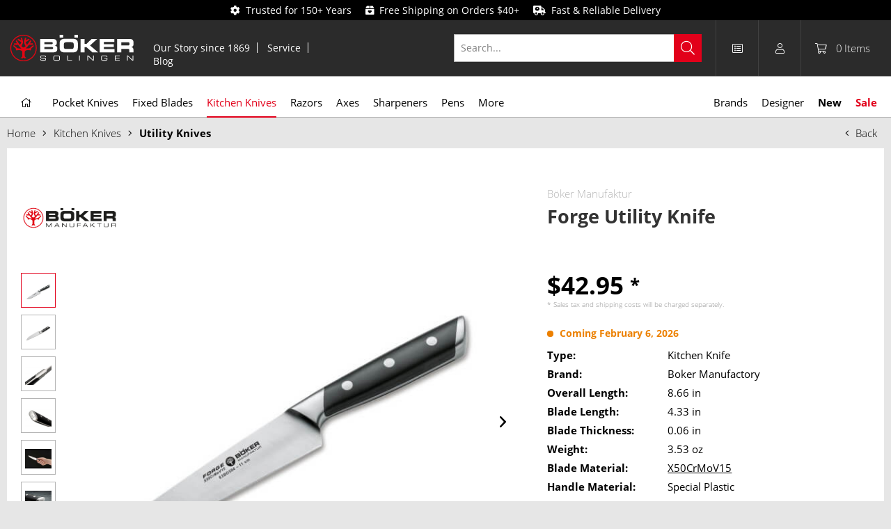

--- FILE ---
content_type: text/html; charset=UTF-8
request_url: https://www.bokerusa.com/forge-utility-knife-03bo504
body_size: 26137
content:

<!DOCTYPE html>
<html class="no-js" lang="en-GB" itemscope="itemscope" itemtype="https://schema.org/WebPage">
<head>
<meta charset="utf-8">
<meta name="author" content="" />
<meta name="robots" content="index,follow" />
<meta name="revisit-after" content="15 days" />
<meta name="keywords" content="The, Knife, knives, is, Boker, Forge, attractive, series, very, material, design, kitchen, without, price-performance, ratio., made, stainless, steel, perfect, high-quality" />
<meta name="description" content="The Kitchen Knife line Boker Forge combines innovative and dynamic designs with a classic material selection, at a premium quality level. The attractive, eye-catching design lines distinguish this series significantly from the masses of average kitchen knives, without being too flashy. In addition, the Boker Forge s..." />
<meta property="og:type" content="product" />
<meta property="og:site_name" content="Boker USA" />
<meta property="og:url" content="https://www.bokerusa.com/forge-utility-knife-03bo504" />
<meta property="og:title" content="Forge Utility Knife" />
<meta property="og:description" content="The Kitchen Knife line Boker Forge combines innovative and dynamic designs with a classic material selection, at a premium quality level. The attractive, eye-catching design lines distinguish this series significantly from the masses of..." />
<meta property="og:image" content="https://www.bokerusa.com/media/image/5d/4a/e0/boeker-manufaktur-forge-utility-knife-03bo504.jpg" />
<meta name="twitter:card" content="product" />
<meta name="twitter:site" content="Boker USA" />
<meta name="twitter:title" content="Forge Utility Knife" />
<meta name="twitter:description" content="The Kitchen Knife line Boker Forge combines innovative and dynamic designs with a classic material selection, at a premium quality level. The attractive, eye-catching design lines distinguish this series significantly from the masses of..." />
<meta name="twitter:image" content="https://www.bokerusa.com/media/image/5d/4a/e0/boeker-manufaktur-forge-utility-knife-03bo504.jpg" />
<meta property="product:brand" content="Böker Manufaktur" />
<meta property="product:price" content="42,95" />
<meta property="product:product_link" content="https://www.bokerusa.com/forge-utility-knife-03bo504" />
<meta itemprop="copyrightHolder" content="Boker USA" />
<meta itemprop="copyrightYear" content="2014" />
<meta itemprop="isFamilyFriendly" content="True" />
<meta itemprop="image" content="https://www.bokerusa.com/media/vector/12/8d/ed/boker_logo.svg" />
<meta name="viewport" content="width=device-width, initial-scale=1.0">
<meta name="mobile-web-app-capable" content="yes">
<meta name="apple-mobile-web-app-title" content="Boker">
<meta name="apple-mobile-web-app-capable" content="yes">
<meta name="apple-mobile-web-app-status-bar-style" content="default">
<link rel="apple-touch-icon-precomposed" href="https://www.bokerusa.com/media/image/58/28/cd/apple_icon.png">
<link rel="shortcut icon" href="https://www.bokerusa.com/media/unknown/bd/61/d3/Boker-favicon_16px.ico">
<meta name="msapplication-navbutton-color" content="#D9400B" />
<meta name="application-name" content="Boker USA" />
<meta name="msapplication-starturl" content="https://www.bokerusa.com/" />
<meta name="msapplication-window" content="width=1024;height=768" />
<meta name="msapplication-TileImage" content="https://www.bokerusa.com/media/image/1e/2e/62/windows_icon.png">
<meta name="msapplication-TileColor" content="#D9400B">
<meta name="theme-color" content="#D9400B" />
<link rel="canonical" href="https://www.bokerusa.com/forge-utility-knife-03bo504" />
<title itemprop="name">Böker Manufaktur Forge Utility Knife | Boker USA</title>
<link rel="preload" href="/themes/Frontend/BokerBefore/frontend/_public/src/fonts/fa-light-300.woff2" as="font" type="font/woff2" crossorigin>
<link rel="preload" href="/themes/Frontend/BokerBefore/frontend/_public/src/fonts/fa-regular-400.woff2" as="font" type="font/woff2" crossorigin>
<link rel="preload" href="/themes/Frontend/BokerBefore/frontend/_public/src/fonts/fa-solid-900.woff2" as="font" type="font/woff2" crossorigin>
<link rel="preload" href="/themes/Frontend/Responsive/frontend/_public/vendors/fonts/open-sans-fontface/Light/OpenSans-Light.woff2?201812030839" as="font" type="font/woff2" crossorigin>
<link rel="preload" href="/themes/Frontend/Responsive/frontend/_public/vendors/fonts/open-sans-fontface/Regular/OpenSans-Regular.woff2?201812030839" as="font" type="font/woff2" crossorigin>
<link rel="preload" href="/themes/Frontend/Responsive/frontend/_public/vendors/fonts/open-sans-fontface/Semibold/OpenSans-Semibold.woff2?201812030839" as="font" type="font/woff2" crossorigin>
<link rel="preload" href="/themes/Frontend/Responsive/frontend/_public/vendors/fonts/open-sans-fontface/Bold/OpenSans-Bold.woff2?201812030839" as="font" type="font/woff2" crossorigin>
<link rel="preload" href="/themes/Frontend/Responsive/frontend/_public/src/fonts/shopware.woff?201812030839" as="font" type="font/woff" crossorigin>
<link href="/web/cache/1769504350_141b5971f390d7727f285d0e7219b637.css" media="all" rel="stylesheet" type="text/css" />
</head>
<body class="
is--ctl-detail is--act-index is--no-sidebar    " >
<div data-live-shopping-listing="true" data-liveShoppingListingUpdateUrl="/widgets/LiveShopping/getLiveShoppingListingData" data-currencyFormat="$0.00" >
<div class="page-wrap">
<noscript class="noscript-main">
<div class="alert is--warning">
<div class="alert--icon">
<i class="icon--element icon--warning"></i>
</div>
<div class="alert--content">
To be able to use Boker&#x20;USA in full range, we recommend activating Javascript in your browser.
</div>
</div>
</noscript>
<div class="header-message">
<i class="fa fa-cog"></i>&nbsp;&nbsp;Trusted for 150+ Years&nbsp;&nbsp;&nbsp;&nbsp; <i class="fa fa-box-heart"></i>&nbsp;&nbsp;Free Shipping on Orders $40+&nbsp;&nbsp;&nbsp;&nbsp; <i class="fa fa-shipping-timed"></i>&nbsp;&nbsp;Fast & Reliable Delivery
</div>
<header class="header-main">
<div class="container header--navigation">
<div class="logo-main block-group" role="banner">
<div class="logo--shop block">
<a class="logo--link" href="https://www.bokerusa.com/" title="Boker USA - Switch to homepage">
<picture>
<source srcset="https://www.bokerusa.com/media/vector/12/8d/ed/boker_logo.svg" media="(min-width: 78.75em)">
<source srcset="https://www.bokerusa.com/media/vector/12/8d/ed/boker_logo.svg" media="(min-width: 64em)">
<source srcset="https://www.bokerusa.com/media/vector/12/8d/ed/boker_logo.svg" media="(min-width: 48em)">
<img srcset="https://www.bokerusa.com/media/vector/12/8d/ed/boker_logo.svg" alt="Boker USA - Switch to homepage" />
</picture>
</a>
</div>
</div>
<nav class="meta--navigation block-group">
<ul class="navigation--list" role="menu">
<li class="navigation--entry" role="menuitem"><a class="navigation--link" href="https://www.bokerusa.com/our-story-since-1869" title="Our Story since 1869">Our Story since 1869</a></li>
<li class="navigation--entry" role="menuitem"><a class="navigation--link" href="https://www.bokerusa.com/service" title="Service">Service</a></li>
<li class="navigation--entry" role="menuitem"><a class="navigation--link" href="/blog/" title="Blog">Blog</a></li>
</ul>
</nav>
<nav class="shop--navigation block-group">
<ul class="navigation--list block-group" role="menubar">
<li class="navigation--entry entry--menu-left" role="menuitem"><a class="entry--link entry--trigger btn is--icon-left" href="#offcanvas--left" data-offcanvas="true" data-offCanvasSelector=".sidebar-main"><i class="fal fa-bars"></i></a></li><li class="navigation--entry entry--search" role="menuitem" data-search="true" aria-haspopup="true" data-minLength="2"><a class="entry--link entry--trigger" href="#show-hide--search" title="Show / close search"><i class="fal fa-search"></i><span class="search--display">Search</span></a>
<form action="/search" method="get" class="main-search--form">
<input type="search" name="sSearch" aria-label="Search..." class="main-search--field" autocomplete="off" autocapitalize="off" placeholder="Search..." maxlength="30" />
<button type="submit" class="main-search--button" aria-label="Search">
<i class="fal fa-search"></i>
<span class="main-search--text">Search</span>
</button>
<div class="form--ajax-loader">&nbsp;</div>
</form>
<div class="main-search--results es-suggest" data-search-url="https://www.bokerusa.com/search" data-suggest-url="/widgets/suggest">
<div class="block-group">
<div data-group="redirect">
<h5 class="es-redirect">Redirect to: <span class="ajax--redirect"></span></h5>
</div>
<div class="block block--products" data-no-image="/themes/Frontend/BokerBefore/frontend/_public/src/img/no-picture.jpg">
<div data-group="products">
<h4 class="es-title">Product Suggestions</h4>
<ul class="list--products ajax--products" data-empty="No product suggestions found for this term"></ul>
</div>
</div>
<div class="block block--additional">
<div data-group="terms">
<h4 class="es-title">Similar terms</h4>
<ul class="list--simple ajax--search-list" data-empty="No similar search terms available"></ul>
</div>
<div data-group="supplier">
<h4 class="es-title">Manufacturers</h4>
<ul class="list--supplier ajax--supplier-list" data-max="0" data-empty="No manufacturers found for this term"></ul>
</div>
<div data-group="content">
<h4 class="es-title">Content</h4>
<ul class="list--simple ajax--content-list" data-max="0" data-empty="No content found for this term"></ul>
</div>
<div data-group="category">
<h4 class="es-title">Categories</h4>
<ul class="list--simple ajax--category-list" data-max="0" data-empty="No category suggestions available"></ul>
</div>
<div data-group="blog">
<h4 class="es-title">Blog posts</h4>
<ul class="list--simple ajax--blog-list" data-max="0" data-empty="No blog articles found for this term"></ul>
</div>
<div data-group="emotion">
<h4 class="es-title">Shopping worlds</h4>
<ul class="list--simple ajax--emotion-list" data-max="0" data-empty="No emotions found for this term"></ul>
</div>
</div>
</div>
</div>
</li><li class="navigation--entry entry--compare is--hidden" role="menuitem" aria-haspopup="true" data-drop-down-menu="true">    
</li>
    
    <li class="navigation--entry entry--notepad" role="menuitem">
        <a class="notepad--link" href="https://www.bokerusa.com/note" title="Wish List">
            <i class="fal fa-list-alt"></i>
                    </a>
    </li>




    <li class="navigation--entry entry--account with-slt"
        role="menuitem"
        data-offcanvas="true"
        data-offCanvasSelector=".account--dropdown-navigation">
        
    <a href="https://www.bokerusa.com/account"
       title="My account"
       class="entry--link account--link">
        <i class="fal fa-user"></i>
    </a>


                    
                <div class="account--dropdown-navigation">

                    
                        <div class="navigation--smartphone">
                            <div class="entry--close-off-canvas">
                                <a href="#close-account-menu"
                                   class="account--close-off-canvas"
                                   title="Close menu">
                                    Close menu <i class="icon--arrow-right"></i>
                                </a>
                            </div>
                        </div>
                    

                    
                            <div class="account--menu is--rounded is--personalized">
        
                            
                
                            <span class="navigation--headline">
                            My account
                        </span>
                    

                
                <div class="account--menu-container">

                    
                
                <ul class="sidebar--navigation navigation--list is--level0 show--active-items">
                    
                        
                        
                            
            <li class="navigation--entry">
            <span class="navigation--signin">
                <a href="https://www.bokerusa.com/account#hide-registration"
                   class="blocked--link btn is--checkout-btn navigation--signin-btn"
                   data-collapseTarget="#registration"
                   data-action="close">
                    Login
                </a>
                <span class="navigation--register">
                    or
                    <a href="https://www.bokerusa.com/account#show-registration"
                       class="blocked--link"
                       data-collapseTarget="#registration"
                       data-action="open">
                        sign up
                    </a>
                </span>
            </span>
        </li>
    

                            
                                <li class="navigation--entry">
                                    <a href="https://www.bokerusa.com/account" title="Dashboard" class="navigation--link">
                                        Dashboard
                                    </a>
                                </li>
                            

                            
                            
                                <li class="navigation--entry">
                                    <a href="https://www.bokerusa.com/account/profile" title="Profile" class="navigation--link" rel="nofollow">
                                        Profile
                                    </a>
                                </li>
                            

                            
                            
                                                                    
                                        <li class="navigation--entry">
                                            <a href="https://www.bokerusa.com/address/index/sidebar/" title="Addresses" class="navigation--link" rel="nofollow">
                                                Addresses
                                            </a>
                                        </li>
                                    
                                                            

                            
                            
                                <li class="navigation--entry">
                                    <a href="https://www.bokerusa.com/account/payment" title="Payment methods" class="navigation--link" rel="nofollow">
                                        Payment methods
                                    </a>
                                </li>
                            

                            
    <li class="navigation--entry is--quick-order">
        <a href="https://www.bokerusa.com/quick-order"
           title="Quick Order"
           class="navigation--link ">
            Quick Order
        </a>
    </li>
    
            <li class="navigation--entry">
            <a href="https://www.bokerusa.com/EasyCoupon/list"
               title="Coupon codes"
               class="navigation--link">
                Coupon codes
            </a>
        </li>
        
                            



                            
                            
                                <li class="navigation--entry">
                                    <a href="https://www.bokerusa.com/account/orders" title="Orders " class="navigation--link" rel="nofollow">
                                        Orders 
                                    </a>
                                </li>
                            

                            
                            

                            
                            
                                                            

                        

                        
                        
    <li class="navigation--entry">
        <a href="https://www.bokerusa.com/note" title="Wish List"
           class="navigation--link" rel="nofollow">
            Wish List
        </a>
    </li>



                        
                        
                                                    
                    
                </ul>
            
                </div>
                    
    </div>
                    
                </div>
            
            </li>




    <li class="navigation--entry entry--cart" role="menuitem">
        <a class="cart--link" href="https://www.bokerusa.com/checkout/cart" title="Shopping cart">
            <i class="fal fa-shopping-cart"></i>
            <span class="cart--quantity">
                0
            </span>

            <span class="cart--quantity-description">
                Items
            </span>
        </a>
        <div class="ajax-loader">&nbsp;</div>
    </li>




</ul>
</nav>
<div class="container--ajax-cart" data-collapse-cart="true"></div>
</div>
</header>
<nav class="navigation-main">
<div class="container" data-menu-scroller="true" data-listSelector=".navigation--list.container" data-viewPortSelector=".navigation--list-wrapper" data-highlight-categories="true">
<div class="navigation--list-wrapper">
<ul class="navigation--list container" role="menubar" itemscope="itemscope" itemtype="http://schema.org/SiteNavigationElement">
<li class="navigation--entry is--home" role="menuitem"><a class="navigation--link is--first" href="https://www.bokerusa.com/" title="Home" itemprop="url"><span itemprop="name"><i class="fal fa-home"></i></span></a></li><li class="navigation--entry" role="menuitem"><a class="navigation--link" href="https://www.bokerusa.com/pocket-knives" title="Pocket Knives" itemprop="url"><span itemprop="name">Pocket Knives</span></a></li><li class="navigation--entry" role="menuitem"><a class="navigation--link" href="https://www.bokerusa.com/fixed-blades" title="Fixed Blades" itemprop="url"><span itemprop="name">Fixed Blades</span></a></li><li class="navigation--entry is--active" role="menuitem"><a class="navigation--link is--active" href="https://www.bokerusa.com/kitchen-knives" title="Kitchen Knives" itemprop="url"><span itemprop="name">Kitchen Knives</span></a></li><li class="navigation--entry" role="menuitem"><a class="navigation--link" href="https://www.bokerusa.com/razors" title="Razors" itemprop="url"><span itemprop="name">Razors</span></a></li><li class="navigation--entry" role="menuitem"><a class="navigation--link" href="https://www.bokerusa.com/axes" title="Axes" itemprop="url"><span itemprop="name">Axes</span></a></li><li class="navigation--entry" role="menuitem"><a class="navigation--link" href="https://www.bokerusa.com/sharpeners" title="Sharpeners" itemprop="url"><span itemprop="name">Sharpeners</span></a></li><li class="navigation--entry" role="menuitem"><a class="navigation--link" href="https://www.bokerusa.com/pens" title="Pens" itemprop="url"><span itemprop="name">Pens</span></a></li><li class="navigation--entry" role="menuitem"><a class="navigation--link" href="https://www.bokerusa.com/more" title="More" itemprop="url"><span itemprop="name">More</span></a></li><li class="navigation--entry" role="menuitem"><a class="navigation--link" href="https://www.bokerusa.com/brands" title="Brands" itemprop="url"><span itemprop="name">Brands</span></a></li><li class="navigation--entry" role="menuitem"><a class="navigation--link" href="https://www.bokerusa.com/designer/" title="Designer" itemprop="url"><span itemprop="name">Designer</span></a></li><li class="navigation--entry" role="menuitem"><a class="navigation--link" href="/new/" title="New"><span itemprop="name">New</span></a></li><li class="navigation--entry" role="menuitem"><a class="navigation--link" href="/sale/" title="Sale"><span itemprop="name">Sale</span></a></li>    </ul>
</div>
<div class="advanced-menu" data-advanced-menu="true" data-hoverDelay="250">
<div class="menu--container col--3">
<div class="advanced-menu--inner">
<div class="content--wrapper has--content has--teaser">
<ul class="menu--list menu--level-0 columns--3" style="width: 50%;">
<li class="menu--list-item item--level-0" style="width: 100%">
<a href="https://www.bokerusa.com/pocket-knives/assisted-openers" class="menu--list-item-link" title="Assisted Openers">Assisted Openers</a>
</li>
<li class="menu--list-item item--level-0" style="width: 100%">
<a href="https://www.bokerusa.com/pocket-knives/automatic-knives" class="menu--list-item-link" title="Automatic Knives">Automatic Knives</a>
</li>
<li class="menu--list-item item--level-0" style="width: 100%">
<a href="https://www.bokerusa.com/pocket-knives/balisongs" class="menu--list-item-link" title="Balisongs">Balisongs</a>
</li>
<li class="menu--list-item item--level-0" style="width: 100%">
<a href="https://www.bokerusa.com/pocket-knives/bushcraft-knives" class="menu--list-item-link" title="Bushcraft Knives">Bushcraft Knives</a>
</li>
<li class="menu--list-item item--level-0" style="width: 100%">
<a href="https://www.bokerusa.com/pocket-knives/classic-knives" class="menu--list-item-link" title="Classic Knives">Classic Knives</a>
</li>
<li class="menu--list-item item--level-0" style="width: 100%">
<a href="https://www.bokerusa.com/pocket-knives/collector-s-knives" class="menu--list-item-link" title="Collector&#039;s Knives">Collector's Knives</a>
</li>
<li class="menu--list-item item--level-0" style="width: 100%">
<a href="https://www.bokerusa.com/pocket-knives/damascus-knives" class="menu--list-item-link" title="Damascus Knives">Damascus Knives</a>
</li>
<li class="menu--list-item item--level-0" style="width: 100%">
<a href="https://www.bokerusa.com/pocket-knives/edc-knives" class="menu--list-item-link" title="EDC Knives">EDC Knives</a>
</li>
<li class="menu--list-item item--level-0" style="width: 100%">
<a href="https://www.bokerusa.com/pocket-knives/fishing-knives" class="menu--list-item-link" title="Fishing Knives">Fishing Knives</a>
</li>
<li class="menu--list-item item--level-0" style="width: 100%">
<a href="https://www.bokerusa.com/pocket-knives/gentleman-knives" class="menu--list-item-link" title="Gentleman Knives">Gentleman Knives</a>
</li>
<li class="menu--list-item item--level-0" style="width: 100%">
<a href="https://www.bokerusa.com/pocket-knives/hunting-knives" class="menu--list-item-link" title="Hunting Knives">Hunting Knives</a>
</li>
<li class="menu--list-item item--level-0" style="width: 100%">
<a href="https://www.bokerusa.com/pocket-knives/karambits" class="menu--list-item-link" title="Karambits">Karambits</a>
</li>
<li class="menu--list-item item--level-0" style="width: 100%">
<a href="https://www.bokerusa.com/pocket-knives/keychain-knives" class="menu--list-item-link" title="Keychain Knives">Keychain Knives</a>
</li>
<li class="menu--list-item item--level-0" style="width: 100%">
<a href="https://www.bokerusa.com/pocket-knives/multifunctional-knives" class="menu--list-item-link" title="Multifunctional Knives">Multifunctional Knives</a>
</li>
<li class="menu--list-item item--level-0" style="width: 100%">
<a href="https://www.bokerusa.com/pocket-knives/neck-knives" class="menu--list-item-link" title="Neck Knives">Neck Knives</a>
</li>
<li class="menu--list-item item--level-0" style="width: 100%">
<a href="https://www.bokerusa.com/pocket-knives/otf-knives" class="menu--list-item-link" title="OTF Knives">OTF Knives</a>
</li>
<li class="menu--list-item item--level-0" style="width: 100%">
<a href="https://www.bokerusa.com/pocket-knives/outdoor-knives" class="menu--list-item-link" title="Outdoor Knives">Outdoor Knives</a>
</li>
<li class="menu--list-item item--level-0" style="width: 100%">
<a href="https://www.bokerusa.com/pocket-knives/rescue-knives" class="menu--list-item-link" title="Rescue Knives">Rescue Knives</a>
</li>
<li class="menu--list-item item--level-0" style="width: 100%">
<a href="https://www.bokerusa.com/pocket-knives/sailing-knives" class="menu--list-item-link" title="Sailing Knives">Sailing Knives</a>
</li>
<li class="menu--list-item item--level-0" style="width: 100%">
<a href="https://www.bokerusa.com/pocket-knives/slipjoint-knives" class="menu--list-item-link" title="Slipjoint Knives">Slipjoint Knives</a>
</li>
<li class="menu--list-item item--level-0" style="width: 100%">
<a href="https://www.bokerusa.com/pocket-knives/tactical-knives" class="menu--list-item-link" title="Tactical Knives">Tactical Knives</a>
</li>
<li class="menu--list-item item--level-0" style="width: 100%">
<a href="https://www.bokerusa.com/pocket-knives/traditional-knives" class="menu--list-item-link" title="Traditional Knives">Traditional Knives</a>
</li>
<li class="menu--list-item item--level-0" style="width: 100%">
<a href="https://www.bokerusa.com/pocket-knives/training-knives" class="menu--list-item-link" title="Training Knives">Training Knives</a>
</li>
<li class="menu--list-item item--level-0" style="width: 100%">
<a href="https://www.bokerusa.com/pocket-knives/two-hand-opener" class="menu--list-item-link" title="Two Hand Opener">Two Hand Opener</a>
</li>
<li class="menu--list-item item--level-0" style="width: 100%">
<a href="https://www.bokerusa.com/pocket-knives/accessories" class="menu--list-item-link" title="Accessories">Accessories</a>
</li>
</ul>
</div>
</div>
</div>
<div class="menu--container col--2">
<div class="advanced-menu--inner">
<div class="content--wrapper has--content has--teaser">
<ul class="menu--list menu--level-0 columns--2" style="width: 50%;">
<li class="menu--list-item item--level-0" style="width: 100%">
<a href="https://www.bokerusa.com/fixed-blades/bushcraft-knives" class="menu--list-item-link" title="Bushcraft Knives">Bushcraft Knives</a>
</li>
<li class="menu--list-item item--level-0" style="width: 100%">
<a href="https://www.bokerusa.com/fixed-blades/classic-knives" class="menu--list-item-link" title="Classic Knives">Classic Knives</a>
</li>
<li class="menu--list-item item--level-0" style="width: 100%">
<a href="https://www.bokerusa.com/fixed-blades/collector-s-knives" class="menu--list-item-link" title="Collector&#039;s Knives">Collector's Knives</a>
</li>
<li class="menu--list-item item--level-0" style="width: 100%">
<a href="https://www.bokerusa.com/fixed-blades/daggers" class="menu--list-item-link" title="Daggers">Daggers</a>
</li>
<li class="menu--list-item item--level-0" style="width: 100%">
<a href="https://www.bokerusa.com/fixed-blades/damascus-knives" class="menu--list-item-link" title="Damascus Knives">Damascus Knives</a>
</li>
<li class="menu--list-item item--level-0" style="width: 100%">
<a href="https://www.bokerusa.com/fixed-blades/edc-knives" class="menu--list-item-link" title="EDC Knives">EDC Knives</a>
</li>
<li class="menu--list-item item--level-0" style="width: 100%">
<a href="https://www.bokerusa.com/fixed-blades/hunting-knives" class="menu--list-item-link" title="Hunting Knives">Hunting Knives</a>
</li>
<li class="menu--list-item item--level-0" style="width: 100%">
<a href="https://www.bokerusa.com/fixed-blades/karambits" class="menu--list-item-link" title="Karambits">Karambits</a>
</li>
<li class="menu--list-item item--level-0" style="width: 100%">
<a href="https://www.bokerusa.com/fixed-blades/machetes" class="menu--list-item-link" title="Machetes">Machetes</a>
</li>
<li class="menu--list-item item--level-0" style="width: 100%">
<a href="https://www.bokerusa.com/fixed-blades/neck-knives" class="menu--list-item-link" title="Neck Knives">Neck Knives</a>
</li>
<li class="menu--list-item item--level-0" style="width: 100%">
<a href="https://www.bokerusa.com/fixed-blades/outdoor-knives" class="menu--list-item-link" title="Outdoor Knives">Outdoor Knives</a>
</li>
<li class="menu--list-item item--level-0" style="width: 100%">
<a href="https://www.bokerusa.com/fixed-blades/rescue-knives" class="menu--list-item-link" title="Rescue Knives">Rescue Knives</a>
</li>
<li class="menu--list-item item--level-0" style="width: 100%">
<a href="https://www.bokerusa.com/fixed-blades/tactical-knives" class="menu--list-item-link" title="Tactical Knives">Tactical Knives</a>
</li>
<li class="menu--list-item item--level-0" style="width: 100%">
<a href="https://www.bokerusa.com/fixed-blades/accessories" class="menu--list-item-link" title="Accessories">Accessories</a>
</li>
</ul>
</div>
</div>
</div>
<div class="menu--container col--2">
<div class="advanced-menu--inner">
<div class="content--wrapper has--content has--teaser">
<ul class="menu--list menu--level-0 columns--2" style="width: 50%;">
<li class="menu--list-item item--level-0" style="width: 100%">
<a href="https://www.bokerusa.com/kitchen-knives/chef-s-knives" class="menu--list-item-link" title="Chef&#039;s Knives">Chef's Knives</a>
</li>
<li class="menu--list-item item--level-0" style="width: 100%">
<a href="https://www.bokerusa.com/kitchen-knives/bread-knives" class="menu--list-item-link" title="Bread Knives">Bread Knives</a>
</li>
<li class="menu--list-item item--level-0" style="width: 100%">
<a href="https://www.bokerusa.com/kitchen-knives/santoku-knives" class="menu--list-item-link" title="Santoku Knives">Santoku Knives</a>
</li>
<li class="menu--list-item item--level-0" style="width: 100%">
<a href="https://www.bokerusa.com/kitchen-knives/utility-knives" class="menu--list-item-link" title="Utility Knives">Utility Knives</a>
</li>
<li class="menu--list-item item--level-0" style="width: 100%">
<a href="https://www.bokerusa.com/kitchen-knives/carving-knives" class="menu--list-item-link" title="Carving Knives">Carving Knives</a>
</li>
<li class="menu--list-item item--level-0" style="width: 100%">
<a href="https://www.bokerusa.com/kitchen-knives/fillet-knives" class="menu--list-item-link" title="Fillet Knives">Fillet Knives</a>
</li>
<li class="menu--list-item item--level-0" style="width: 100%">
<a href="https://www.bokerusa.com/kitchen-knives/butcher-s-knives" class="menu--list-item-link" title="Butcher&#039;s Knives">Butcher's Knives</a>
</li>
<li class="menu--list-item item--level-0" style="width: 100%">
<a href="https://www.bokerusa.com/kitchen-knives/vegetable-knives" class="menu--list-item-link" title="Vegetable Knives">Vegetable Knives</a>
</li>
<li class="menu--list-item item--level-0" style="width: 100%">
<a href="https://www.bokerusa.com/kitchen-knives/office-knives" class="menu--list-item-link" title="Office Knives">Office Knives</a>
</li>
<li class="menu--list-item item--level-0" style="width: 100%">
<a href="https://www.bokerusa.com/kitchen-knives/cheese-knives" class="menu--list-item-link" title="Cheese Knives ">Cheese Knives </a>
</li>
<li class="menu--list-item item--level-0" style="width: 100%">
<a href="https://www.bokerusa.com/kitchen-knives/peeling-knives" class="menu--list-item-link" title="Peeling Knives">Peeling Knives</a>
</li>
<li class="menu--list-item item--level-0" style="width: 100%">
<a href="https://www.bokerusa.com/kitchen-knives/serrated-knives" class="menu--list-item-link" title="Serrated Knives">Serrated Knives</a>
</li>
<li class="menu--list-item item--level-0" style="width: 100%">
<a href="https://www.bokerusa.com/kitchen-knives/japanese-knives" class="menu--list-item-link" title="Japanese Knives">Japanese Knives</a>
</li>
<li class="menu--list-item item--level-0" style="width: 100%">
<a href="https://www.bokerusa.com/kitchen-knives/equipped-knife-blocks" class="menu--list-item-link" title="Equipped Knife Blocks">Equipped Knife Blocks</a>
</li>
<li class="menu--list-item item--level-0" style="width: 100%">
<a href="https://www.bokerusa.com/kitchen-knives/knife-blocks" class="menu--list-item-link" title="Knife Blocks">Knife Blocks</a>
</li>
<li class="menu--list-item item--level-0" style="width: 100%">
<a href="https://www.bokerusa.com/kitchen-knives/camping-cutlery" class="menu--list-item-link" title="Camping Cutlery">Camping Cutlery</a>
</li>
<li class="menu--list-item item--level-0" style="width: 100%">
<a href="https://www.bokerusa.com/kitchen-knives/sommelier-knives" class="menu--list-item-link" title="Sommelier Knives">Sommelier Knives</a>
</li>
</ul>
</div>
</div>
</div>
<div class="menu--container col--2">
<div class="advanced-menu--inner">
<div class="content--wrapper has--content has--teaser">
<ul class="menu--list menu--level-0 columns--2" style="width: 50%;">
<li class="menu--list-item item--level-0" style="width: 100%">
<a href="https://www.bokerusa.com/razors/damascus-straight-razors" class="menu--list-item-link" title="Damascus Straight Razors">Damascus Straight Razors</a>
</li>
<li class="menu--list-item item--level-0" style="width: 100%">
<a href="https://www.bokerusa.com/razors/carbon-steel-straight-razors" class="menu--list-item-link" title="Carbon Steel Straight Razors">Carbon Steel Straight Razors</a>
</li>
<li class="menu--list-item item--level-0" style="width: 100%">
<a href="https://www.bokerusa.com/razors/58-straight-razors" class="menu--list-item-link" title="5/8&quot; Straight Razors">5/8" Straight Razors</a>
</li>
<li class="menu--list-item item--level-0" style="width: 100%">
<a href="https://www.bokerusa.com/razors/68-straight-razors" class="menu--list-item-link" title="6/8&quot; Straight Razors">6/8" Straight Razors</a>
</li>
<li class="menu--list-item item--level-0" style="width: 100%">
<a href="https://www.bokerusa.com/razors/round-head-straight-razors" class="menu--list-item-link" title="Round Head Straight Razors">Round Head Straight Razors</a>
</li>
<li class="menu--list-item item--level-0" style="width: 100%">
<a href="https://www.bokerusa.com/razors/other-head-straight-razors" class="menu--list-item-link" title="Other Head Straight Razors">Other Head Straight Razors</a>
</li>
<li class="menu--list-item item--level-0" style="width: 100%">
<a href="https://www.bokerusa.com/razors/changeable-blade-razors" class="menu--list-item-link" title="Changeable Blade Razors">Changeable Blade Razors</a>
</li>
<li class="menu--list-item item--level-0" style="width: 100%">
<a href="https://www.bokerusa.com/razors/manicure-sets" class="menu--list-item-link" title="Manicure Sets">Manicure Sets</a>
</li>
</ul>
</div>
</div>
</div>
<div class="menu--container col--1 is--empty">
<div class="advanced-menu--inner">
<div class="content--wrapper has--teaser">
</div>
</div>
</div>
<div class="menu--container col--1 is--empty">
<div class="advanced-menu--inner">
<div class="content--wrapper has--teaser">
</div>
</div>
</div>
<div class="menu--container col--1 is--empty">
<div class="advanced-menu--inner">
<div class="content--wrapper has--teaser">
</div>
</div>
</div>
<div class="menu--container col--2">
<div class="advanced-menu--inner">
<div class="content--wrapper has--content has--teaser">
<ul class="menu--list menu--level-0 columns--2" style="width: 50%;">
<li class="menu--list-item item--level-0" style="width: 100%">
<a href="https://www.bokerusa.com/more/bottle-openers" class="menu--list-item-link" title="Bottle Openers">Bottle Openers</a>
</li>
<li class="menu--list-item item--level-0" style="width: 100%">
<a href="https://www.bokerusa.com/more/care-maintenance" class="menu--list-item-link" title="Care &amp; Maintenance">Care & Maintenance</a>
</li>
<li class="menu--list-item item--level-0" style="width: 100%">
<a href="https://www.bokerusa.com/more/gear" class="menu--list-item-link" title="Gear">Gear</a>
</li>
<li class="menu--list-item item--level-0" style="width: 100%">
<a href="https://www.bokerusa.com/more/keychain-tools" class="menu--list-item-link" title="Keychain Tools">Keychain Tools</a>
</li>
<li class="menu--list-item item--level-0" style="width: 100%">
<a href="https://www.bokerusa.com/more/special-products" class="menu--list-item-link" title="Special Products ">Special Products </a>
</li>
<li class="menu--list-item item--level-0" style="width: 100%">
<a href="https://www.bokerusa.com/more/multitools" class="menu--list-item-link" title="Multitools">Multitools</a>
</li>
<li class="menu--list-item item--level-0" style="width: 100%">
<a href="https://www.bokerusa.com/more/outdoor-accessories" class="menu--list-item-link" title="Outdoor Accessories">Outdoor Accessories</a>
</li>
<li class="menu--list-item item--level-0" style="width: 100%">
<a href="https://www.bokerusa.com/more/pouches-sheaths" class="menu--list-item-link" title="Pouches &amp; Sheaths">Pouches & Sheaths</a>
</li>
<li class="menu--list-item item--level-0" style="width: 100%">
<a href="https://www.bokerusa.com/more/rescue-tools" class="menu--list-item-link" title="Rescue Tools">Rescue Tools</a>
</li>
<li class="menu--list-item item--level-0" style="width: 100%">
<a href="https://www.bokerusa.com/more/spades-shovels" class="menu--list-item-link" title="Spades &amp; Shovels">Spades & Shovels</a>
</li>
<li class="menu--list-item item--level-0" style="width: 100%">
<a href="https://www.bokerusa.com/more/stands-displays" class="menu--list-item-link" title="Stands &amp; Displays">Stands & Displays</a>
</li>
<li class="menu--list-item item--level-0" style="width: 100%">
<a href="https://www.bokerusa.com/more/spare-parts" class="menu--list-item-link" title="Spare Parts">Spare Parts</a>
</li>
</ul>
</div>
</div>
</div>
<div class="menu--container col--1 is--empty">
<div class="advanced-menu--inner">
</div>
</div>
<div class="menu--container col--1 is--empty">
<div class="advanced-menu--inner">
</div>
</div>
</div>
</div>
</nav>
<section class="content-main container block-group">
<nav class="content--breadcrumb block">
<a class="breadcrumb--button breadcrumb--link" href="https://www.bokerusa.com/kitchen-knives/utility-knives" title="Back">
<i class="fal fa-angle-left"></i>
<span class="breadcrumb--title">Back</span>
</a>
<ul class="breadcrumb--list" role="menu" itemscope itemtype="https://schema.org/BreadcrumbList">
<li class="breadcrumb--entry" itemprop="itemListElement" itemscope itemtype="http://schema.org/ListItem">
<a class="breadcrumb--link is--home" href="https://www.bokerusa.com/" title="zur Startseite" itemprop="item">
<link itemprop="url" href="https://www.bokerusa.com/" />
<span class="breadcrumb--title" itemprop="name">Home</span>
</a>
<meta itemprop="position" content="" />
</li>
<li class="breadcrumb--separator">
<i class="fal fa-angle-right"></i>
</li>
<li class="breadcrumb--entry" itemprop="itemListElement" itemscope itemtype="http://schema.org/ListItem">
<a class="breadcrumb--link" href="https://www.bokerusa.com/kitchen-knives" title="Kitchen Knives" itemprop="item">
<link itemprop="url" href="https://www.bokerusa.com/kitchen-knives" />
<span class="breadcrumb--title" itemprop="name">Kitchen Knives</span>
</a>
<meta itemprop="position" content="0" />
</li>
<li class="breadcrumb--separator">
<i class="fal fa-angle-right"></i>
</li>
<li class="breadcrumb--entry is--active" itemprop="itemListElement" itemscope itemtype="http://schema.org/ListItem">
<a class="breadcrumb--link" href="https://www.bokerusa.com/kitchen-knives/utility-knives" title="Utility Knives" itemprop="item">
<link itemprop="url" href="https://www.bokerusa.com/kitchen-knives/utility-knives" />
<span class="breadcrumb--title" itemprop="name">Utility Knives</span>
</a>
<meta itemprop="position" content="1" />
</li>
</ul>
</nav>
<div class="content-main--inner">
<aside class="sidebar-main off-canvas">
<div class="navigation--smartphone">
<ul class="navigation--list ">
<li class="navigation--entry entry--close-off-canvas">
<a href="#close-categories-menu" title="Close menu" class="navigation--link">
Close menu <i class="fas fa-times"></i>
</a>
</li>
</ul>
<div class="mobile--switches">

    
</div>
</div>
<div class="sidebar--categories-wrapper" data-subcategory-nav="true" data-mainCategoryId="3" data-categoryId="194" data-fetchUrl="/widgets/listing/getCategory/categoryId/194">
<div class="categories--headline navigation--headline">
Categories
</div>
<div class="sidebar--categories-navigation">
<ul class="sidebar--navigation categories--navigation navigation--list is--drop-down is--level0 is--rounded" role="menu">
<li class="navigation--entry has--sub-children" role="menuitem">
<a class="navigation--link link--go-forward" href="https://www.bokerusa.com/pocket-knives" data-categoryId="125" data-fetchUrl="/widgets/listing/getCategory/categoryId/125" title="Pocket Knives" >
Pocket Knives
<span class="is--icon-right">
<i class="icon--arrow-right"></i>
</span>
</a>
</li>
<li class="navigation--entry has--sub-children" role="menuitem">
<a class="navigation--link link--go-forward" href="https://www.bokerusa.com/fixed-blades" data-categoryId="126" data-fetchUrl="/widgets/listing/getCategory/categoryId/126" title="Fixed Blades" >
Fixed Blades
<span class="is--icon-right">
<i class="icon--arrow-right"></i>
</span>
</a>
</li>
<li class="navigation--entry is--active has--sub-categories has--sub-children" role="menuitem">
<a class="navigation--link is--active has--sub-categories link--go-forward" href="https://www.bokerusa.com/kitchen-knives" data-categoryId="127" data-fetchUrl="/widgets/listing/getCategory/categoryId/127" title="Kitchen Knives" >
Kitchen Knives
<span class="is--icon-right">
<i class="icon--arrow-right"></i>
</span>
</a>
<ul class="sidebar--navigation categories--navigation navigation--list is--level1 is--rounded" role="menu">
<li class="navigation--entry" role="menuitem">
<a class="navigation--link" href="https://www.bokerusa.com/kitchen-knives/chef-s-knives" data-categoryId="191" data-fetchUrl="/widgets/listing/getCategory/categoryId/191" title="Chef&#039;s Knives" >
Chef's Knives
</a>
</li>
<li class="navigation--entry" role="menuitem">
<a class="navigation--link" href="https://www.bokerusa.com/kitchen-knives/bread-knives" data-categoryId="192" data-fetchUrl="/widgets/listing/getCategory/categoryId/192" title="Bread Knives" >
Bread Knives
</a>
</li>
<li class="navigation--entry" role="menuitem">
<a class="navigation--link" href="https://www.bokerusa.com/kitchen-knives/santoku-knives" data-categoryId="193" data-fetchUrl="/widgets/listing/getCategory/categoryId/193" title="Santoku Knives" >
Santoku Knives
</a>
</li>
<li class="navigation--entry is--active" role="menuitem">
<a class="navigation--link is--active" href="https://www.bokerusa.com/kitchen-knives/utility-knives" data-categoryId="194" data-fetchUrl="/widgets/listing/getCategory/categoryId/194" title="Utility Knives" >
Utility Knives
</a>
</li>
<li class="navigation--entry" role="menuitem">
<a class="navigation--link" href="https://www.bokerusa.com/kitchen-knives/carving-knives" data-categoryId="195" data-fetchUrl="/widgets/listing/getCategory/categoryId/195" title="Carving Knives" >
Carving Knives
</a>
</li>
<li class="navigation--entry" role="menuitem">
<a class="navigation--link" href="https://www.bokerusa.com/kitchen-knives/fillet-knives" data-categoryId="196" data-fetchUrl="/widgets/listing/getCategory/categoryId/196" title="Fillet Knives" >
Fillet Knives
</a>
</li>
<li class="navigation--entry" role="menuitem">
<a class="navigation--link" href="https://www.bokerusa.com/kitchen-knives/butcher-s-knives" data-categoryId="197" data-fetchUrl="/widgets/listing/getCategory/categoryId/197" title="Butcher&#039;s Knives" >
Butcher's Knives
</a>
</li>
<li class="navigation--entry" role="menuitem">
<a class="navigation--link" href="https://www.bokerusa.com/kitchen-knives/vegetable-knives" data-categoryId="198" data-fetchUrl="/widgets/listing/getCategory/categoryId/198" title="Vegetable Knives" >
Vegetable Knives
</a>
</li>
<li class="navigation--entry" role="menuitem">
<a class="navigation--link" href="https://www.bokerusa.com/kitchen-knives/office-knives" data-categoryId="199" data-fetchUrl="/widgets/listing/getCategory/categoryId/199" title="Office Knives" >
Office Knives
</a>
</li>
<li class="navigation--entry" role="menuitem">
<a class="navigation--link" href="https://www.bokerusa.com/kitchen-knives/cheese-knives" data-categoryId="200" data-fetchUrl="/widgets/listing/getCategory/categoryId/200" title="Cheese Knives " >
Cheese Knives
</a>
</li>
<li class="navigation--entry" role="menuitem">
<a class="navigation--link" href="https://www.bokerusa.com/kitchen-knives/peeling-knives" data-categoryId="201" data-fetchUrl="/widgets/listing/getCategory/categoryId/201" title="Peeling Knives" >
Peeling Knives
</a>
</li>
<li class="navigation--entry" role="menuitem">
<a class="navigation--link" href="https://www.bokerusa.com/kitchen-knives/serrated-knives" data-categoryId="202" data-fetchUrl="/widgets/listing/getCategory/categoryId/202" title="Serrated Knives" >
Serrated Knives
</a>
</li>
<li class="navigation--entry" role="menuitem">
<a class="navigation--link" href="https://www.bokerusa.com/kitchen-knives/japanese-knives" data-categoryId="203" data-fetchUrl="/widgets/listing/getCategory/categoryId/203" title="Japanese Knives" >
Japanese Knives
</a>
</li>
<li class="navigation--entry" role="menuitem">
<a class="navigation--link" href="https://www.bokerusa.com/kitchen-knives/equipped-knife-blocks" data-categoryId="204" data-fetchUrl="/widgets/listing/getCategory/categoryId/204" title="Equipped Knife Blocks" >
Equipped Knife Blocks
</a>
</li>
<li class="navigation--entry" role="menuitem">
<a class="navigation--link" href="https://www.bokerusa.com/kitchen-knives/knife-blocks" data-categoryId="205" data-fetchUrl="/widgets/listing/getCategory/categoryId/205" title="Knife Blocks" >
Knife Blocks
</a>
</li>
<li class="navigation--entry" role="menuitem">
<a class="navigation--link" href="https://www.bokerusa.com/kitchen-knives/camping-cutlery" data-categoryId="210" data-fetchUrl="/widgets/listing/getCategory/categoryId/210" title="Camping Cutlery" >
Camping Cutlery
</a>
</li>
<li class="navigation--entry" role="menuitem">
<a class="navigation--link" href="https://www.bokerusa.com/kitchen-knives/sommelier-knives" data-categoryId="557" data-fetchUrl="/widgets/listing/getCategory/categoryId/557" title="Sommelier Knives" >
Sommelier Knives
</a>
</li>
<li class="navigation--entry" role="menuitem">
<a class="navigation--link" href="/new/" title="New">
New
</a>
</li>
<li class="navigation--entry" role="menuitem">
<a class="navigation--link" href="/sale/" title="Sale">
Sale
</a>
</li>
</ul>
</li>
<li class="navigation--entry has--sub-children" role="menuitem">
<a class="navigation--link link--go-forward" href="https://www.bokerusa.com/razors" data-categoryId="128" data-fetchUrl="/widgets/listing/getCategory/categoryId/128" title="Razors" >
Razors
<span class="is--icon-right">
<i class="icon--arrow-right"></i>
</span>
</a>
</li>
<li class="navigation--entry" role="menuitem">
<a class="navigation--link" href="https://www.bokerusa.com/axes" data-categoryId="130" data-fetchUrl="/widgets/listing/getCategory/categoryId/130" title="Axes" >
Axes
</a>
</li>
<li class="navigation--entry" role="menuitem">
<a class="navigation--link" href="https://www.bokerusa.com/sharpeners" data-categoryId="129" data-fetchUrl="/widgets/listing/getCategory/categoryId/129" title="Sharpeners" >
Sharpeners
</a>
</li>
<li class="navigation--entry" role="menuitem">
<a class="navigation--link" href="https://www.bokerusa.com/pens" data-categoryId="131" data-fetchUrl="/widgets/listing/getCategory/categoryId/131" title="Pens" >
Pens
</a>
</li>
<li class="navigation--entry has--sub-children" role="menuitem">
<a class="navigation--link link--go-forward" href="https://www.bokerusa.com/more" data-categoryId="132" data-fetchUrl="/widgets/listing/getCategory/categoryId/132" title="More" >
More
<span class="is--icon-right">
<i class="icon--arrow-right"></i>
</span>
</a>
</li>
<li class="navigation--entry" role="menuitem">
<a class="navigation--link" href="https://www.bokerusa.com/brands" data-categoryId="243" data-fetchUrl="/widgets/listing/getCategory/categoryId/243" title="Brands" >
Brands
</a>
</li>
<li class="navigation--entry" role="menuitem">
<a class="navigation--link" href="https://www.bokerusa.com/designer/" data-categoryId="242" data-fetchUrl="/widgets/listing/getCategory/categoryId/242" title="Designer" >
Designer
</a>
</li>
<li class="navigation--entry" role="menuitem">
<a class="navigation--link" href="/new/" title="New">
New
</a>
</li>
<li class="navigation--entry" role="menuitem">
<a class="navigation--link" href="/sale/" title="Sale">
Sale
</a>
</li>
</ul>
</div>
<div class="shop-sites--container">
<div class="shop-sites--headline navigation--headline">
About us
</div>
<ul class="shop-sites--navigation sidebar--navigation navigation--list is--drop-down is--level0" role="menu">
<li class="navigation--entry" role="menuitem">
<a class="navigation--link link--go-forward" href="https://www.bokerusa.com/our-story-since-1869" title="Our Story since 1869" data-categoryId="75" data-fetchUrl="/widgets/listing/getCustomPage/pageId/75/groupKey/metaNavigation" >
Our Story since 1869
<span class="is--icon-right">
<i class="icon--arrow-right"></i>
</span>
</a>
</li>
<li class="navigation--entry" role="menuitem">
<a class="navigation--link link--go-forward" href="https://www.bokerusa.com/service" title="Service" data-categoryId="69" data-fetchUrl="/widgets/listing/getCustomPage/pageId/69/groupKey/metaNavigation" >
Service
<span class="is--icon-right">
<i class="icon--arrow-right"></i>
</span>
</a>
</li>
<li class="navigation--entry" role="menuitem">
<a class="navigation--link" href="/blog/" title="Blog" data-categoryId="68" data-fetchUrl="/widgets/listing/getCustomPage/pageId/68/groupKey/metaNavigation" >
Blog
</a>
</li>
</ul>
</div>
<div class="shop-sites--container">
<div class="shop-sites--headline navigation--headline">
Information
</div>
<ul class="shop-sites--navigation sidebar--navigation navigation--list is--drop-down is--level0" role="menu">
<li class="navigation--entry" role="menuitem">
<a class="navigation--link" href="https://www.akti.org/" title="AKTI" data-categoryId="66" data-fetchUrl="/widgets/listing/getCustomPage/pageId/66" target="_blank" rel="nofollow noopener">
AKTI
</a>
</li>
<li class="navigation--entry" role="menuitem">
<a class="navigation--link" href="https://www.bokerusa.com/annual-damascus-knife-collection" title="Annual Damascus Knife Collection" data-categoryId="59" data-fetchUrl="/widgets/listing/getCustomPage/pageId/59" >
Annual Damascus Knife Collection
</a>
</li>
<li class="navigation--entry" role="menuitem">
<a class="navigation--link" href="https://www.bokerusa.com/awards-recognitions" title="Awards &amp; Recognitions" data-categoryId="60" data-fetchUrl="/widgets/listing/getCustomPage/pageId/60" >
Awards & Recognitions
</a>
</li>
<li class="navigation--entry" role="menuitem">
<a class="navigation--link" href="https://www.bokerusa.com/become-a-retailer" title="Become a Retailer " data-categoryId="61" data-fetchUrl="/widgets/listing/getCustomPage/pageId/61" >
Become a Retailer
</a>
</li>
<li class="navigation--entry" role="menuitem">
<a class="navigation--link" href="/catalogs" title="Catalogs" data-categoryId="64" data-fetchUrl="/widgets/listing/getCustomPage/pageId/64" >
Catalogs
</a>
</li>
<li class="navigation--entry" role="menuitem">
<a class="navigation--link" href="javascript:openCookieConsentManager()" title="Cookie settings" data-categoryId="90" data-fetchUrl="/widgets/listing/getCustomPage/pageId/90" >
Cookie settings
</a>
</li>
<li class="navigation--entry" role="menuitem">
<a class="navigation--link" href="/counterfeits" title="Counterfeits" data-categoryId="63" data-fetchUrl="/widgets/listing/getCustomPage/pageId/63" >
Counterfeits
</a>
</li>
<li class="navigation--entry" role="menuitem">
<a class="navigation--link" href="http://www.bokerusa.com/storelocator/" title="Find a Retailer" data-categoryId="54" data-fetchUrl="/widgets/listing/getCustomPage/pageId/54" target="_parent">
Find a Retailer
</a>
</li>
<li class="navigation--entry" role="menuitem">
<a class="navigation--link" href="https://www.bokerusa.com/international-partners" title="International Partners" data-categoryId="57" data-fetchUrl="/widgets/listing/getCustomPage/pageId/57" >
International Partners
</a>
</li>
<li class="navigation--entry" role="menuitem">
<a class="navigation--link" href="/lexicon/" title="Knife Glossary " data-categoryId="67" data-fetchUrl="/widgets/listing/getCustomPage/pageId/67" >
Knife Glossary
</a>
</li>
<li class="navigation--entry" role="menuitem">
<a class="navigation--link" href="https://www.bokerusa.com/shipping-payment" title="Shipping &amp; Payment" data-categoryId="55" data-fetchUrl="/widgets/listing/getCustomPage/pageId/55" >
Shipping & Payment
</a>
</li>
<li class="navigation--entry" role="menuitem">
<a class="navigation--link" href="https://www.bokerusa.com/steel-guide" title="Steel Guide" data-categoryId="58" data-fetchUrl="/widgets/listing/getCustomPage/pageId/58" >
Steel Guide
</a>
</li>
<li class="navigation--entry" role="menuitem">
<a class="navigation--link" href="https://www.bokerusa.com/trade-shows" title="Trade Shows" data-categoryId="56" data-fetchUrl="/widgets/listing/getCustomPage/pageId/56" >
Trade Shows
</a>
</li>
</ul>
</div>
</div>
</aside>
<div class="content--wrapper">
<div class="content product--details" itemscope itemtype="http://schema.org/Product" data-product-navigation="/widgets/listing/productNavigation" data-category-id="194" data-main-ordernumber="03BO504" data-ajax-wishlist="true" data-compare-ajax="true" data-ajax-variants-container="true">
<header class="product--header">
<div class="product--info">
<div class="product--supplier">
<a href="https://www.bokerusa.com/boeker-manufaktur/" title="Further products by Böker Manufaktur" class="product--supplier-link">
<img src="https://www.bokerusa.com/media/image/e2/4f/f7/boker_manufaktur.jpg" alt="Böker Manufaktur">
</a>
<div class="product--badges">
</div>
</div>
<div class="product--title">
<span class="product--supplier-name">Böker Manufaktur</span>
<h1 class="product--title-text" itemprop="name">
Forge Utility Knife
</h1>
</div>
<div class="product--rating-container">
<a href="#product--publish-comment" class="product--rating-link" rel="nofollow" title="Comment">
<span class="product--rating">
</span>
</a>
</div>
</div>
</header>
<div class="product--detail-upper block-group">
<div class="product--image-container image-slider product--image-zoom" data-image-slider="true" data-image-gallery="true" data-maxZoom="0" data-thumbnails=".image--thumbnails" >
<div class="image--thumbnails image-slider--thumbnails">
<div class="image-slider--thumbnails-slide">
<a href="https://www.bokerusa.com/media/image/5d/4a/e0/boeker-manufaktur-forge-utility-knife-03bo504.jpg" title="Preview: 03bo504" class="thumbnail--link is--active">
<div class="maxia-lazy-loader">
<img data-srcset="https://www.bokerusa.com/media/image/47/2d/e6/boeker-manufaktur-forge-utility-knife-03bo504_200x200.jpg, https://www.bokerusa.com/media/image/7b/bf/7c/boeker-manufaktur-forge-utility-knife-03bo504_200x200@2x.jpg 2x" data-sizes="auto" src="[data-uri]" alt="Preview: 03bo504" title="Preview: 03bo504" class="thumbnail--image maxia-lazy-image" />
</div>
</a>
<a href="https://www.bokerusa.com/media/image/cf/4d/5b/boeker-manufaktur-forge-utility-knife-03bo504_2.jpg" title="Preview: 03bo504_2" class="thumbnail--link">
<div class="maxia-lazy-loader">
<img data-srcset="https://www.bokerusa.com/media/image/d2/ea/d5/boeker-manufaktur-forge-utility-knife-03bo504_2_200x200.jpg, https://www.bokerusa.com/media/image/fb/1d/07/boeker-manufaktur-forge-utility-knife-03bo504_2_200x200@2x.jpg 2x" data-sizes="auto" src="[data-uri]" alt="Preview: 03bo504_2" title="Preview: 03bo504_2" class="thumbnail--image maxia-lazy-image" />
</div>
</a>
<a href="https://www.bokerusa.com/media/image/4e/9c/da/boeker-manufaktur-forge-utility-knife-03bo504_3.jpg" title="Preview: 03bo504_3" class="thumbnail--link">
<div class="maxia-lazy-loader">
<img data-srcset="https://www.bokerusa.com/media/image/d8/09/95/boeker-manufaktur-forge-utility-knife-03bo504_3_200x200.jpg, https://www.bokerusa.com/media/image/78/be/51/boeker-manufaktur-forge-utility-knife-03bo504_3_200x200@2x.jpg 2x" data-sizes="auto" src="[data-uri]" alt="Preview: 03bo504_3" title="Preview: 03bo504_3" class="thumbnail--image maxia-lazy-image" />
</div>
</a>
<a href="https://www.bokerusa.com/media/image/e7/9b/35/boeker-manufaktur-forge-utility-knife-03bo504_4.jpg" title="Preview: 03bo504_4" class="thumbnail--link">
<div class="maxia-lazy-loader">
<img data-srcset="https://www.bokerusa.com/media/image/75/75/c5/boeker-manufaktur-forge-utility-knife-03bo504_4_200x200.jpg, https://www.bokerusa.com/media/image/cc/dd/f4/boeker-manufaktur-forge-utility-knife-03bo504_4_200x200@2x.jpg 2x" data-sizes="auto" src="[data-uri]" alt="Preview: 03bo504_4" title="Preview: 03bo504_4" class="thumbnail--image maxia-lazy-image" />
</div>
</a>
<a href="https://www.bokerusa.com/media/image/2c/98/94/boeker-manufaktur-forge-utility-knife-03bo504_5.jpg" title="Preview: 03bo504_5" class="thumbnail--link">
<div class="maxia-lazy-loader">
<img data-srcset="https://www.bokerusa.com/media/image/ab/1f/c9/boeker-manufaktur-forge-utility-knife-03bo504_5_200x200.jpg, https://www.bokerusa.com/media/image/70/92/a2/boeker-manufaktur-forge-utility-knife-03bo504_5_200x200@2x.jpg 2x" data-sizes="auto" src="[data-uri]" alt="Preview: 03bo504_5" title="Preview: 03bo504_5" class="thumbnail--image maxia-lazy-image" />
</div>
</a>
<a href="https://www.bokerusa.com/media/image/9f/dc/6d/boeker-manufaktur-forge-utility-knife-03bo504_6.jpg" title="Preview: 03bo504_6" class="thumbnail--link">
<div class="maxia-lazy-loader">
<img data-srcset="https://www.bokerusa.com/media/image/53/6b/25/boeker-manufaktur-forge-utility-knife-03bo504_6_200x200.jpg, https://www.bokerusa.com/media/image/a7/ef/a3/boeker-manufaktur-forge-utility-knife-03bo504_6_200x200@2x.jpg 2x" data-sizes="auto" src="[data-uri]" alt="Preview: 03bo504_6" title="Preview: 03bo504_6" class="thumbnail--image maxia-lazy-image" />
</div>
</a>
<a href="https://www.bokerusa.com/media/image/83/3c/7e/boeker-manufaktur-forge-utility-knife-03bo504_7.jpg" title="Preview: 03bo504_7" class="thumbnail--link">
<div class="maxia-lazy-loader">
<img data-srcset="https://www.bokerusa.com/media/image/1e/e3/a9/boeker-manufaktur-forge-utility-knife-03bo504_7_200x200.jpg, https://www.bokerusa.com/media/image/d9/af/f5/boeker-manufaktur-forge-utility-knife-03bo504_7_200x200@2x.jpg 2x" data-sizes="auto" src="[data-uri]" alt="Preview: 03bo504_7" title="Preview: 03bo504_7" class="thumbnail--image maxia-lazy-image" />
</div>
</a>
</div>
</div>
<div class="image-slider--container">
<div class="image-slider--slide">
<div class="image--box image-slider--item">
<span class="image--element" data-img-large="https://www.bokerusa.com/media/image/6a/e4/94/boeker-manufaktur-forge-utility-knife-03bo504_1280x1280.jpg" data-img-small="https://www.bokerusa.com/media/image/47/2d/e6/boeker-manufaktur-forge-utility-knife-03bo504_200x200.jpg" data-img-original="https://www.bokerusa.com/media/image/5d/4a/e0/boeker-manufaktur-forge-utility-knife-03bo504.jpg" data-alt="03bo504">
<span class="image--media">
<img srcset="https://www.bokerusa.com/media/image/0f/df/31/boeker-manufaktur-forge-utility-knife-03bo504_600x600.jpg, https://www.bokerusa.com/media/image/c0/22/46/boeker-manufaktur-forge-utility-knife-03bo504_600x600@2x.jpg 2x" src="https://www.bokerusa.com/media/image/0f/df/31/boeker-manufaktur-forge-utility-knife-03bo504_600x600.jpg" alt="03bo504" itemprop="image" />
</span>
</span>
</div>
<div class="image--box image-slider--item">
<span class="image--element" data-img-large="https://www.bokerusa.com/media/image/8d/d1/7a/boeker-manufaktur-forge-utility-knife-03bo504_2_1280x1280.jpg" data-img-small="https://www.bokerusa.com/media/image/d2/ea/d5/boeker-manufaktur-forge-utility-knife-03bo504_2_200x200.jpg" data-img-original="https://www.bokerusa.com/media/image/cf/4d/5b/boeker-manufaktur-forge-utility-knife-03bo504_2.jpg" data-alt="03bo504_2">
<span class="image--media">
<img data-srcset="https://www.bokerusa.com/media/image/8d/07/d3/boeker-manufaktur-forge-utility-knife-03bo504_2_600x600.jpg, https://www.bokerusa.com/media/image/fc/32/0e/boeker-manufaktur-forge-utility-knife-03bo504_2_600x600@2x.jpg 2x" data-sizes="auto" src="[data-uri]" alt="03bo504_2" itemprop="image" class="maxia-lazy-image"/>
</span>
</span>
</div>
<div class="image--box image-slider--item">
<span class="image--element" data-img-large="https://www.bokerusa.com/media/image/8f/6f/9b/boeker-manufaktur-forge-utility-knife-03bo504_3_1280x1280.jpg" data-img-small="https://www.bokerusa.com/media/image/d8/09/95/boeker-manufaktur-forge-utility-knife-03bo504_3_200x200.jpg" data-img-original="https://www.bokerusa.com/media/image/4e/9c/da/boeker-manufaktur-forge-utility-knife-03bo504_3.jpg" data-alt="03bo504_3">
<span class="image--media">
<img data-srcset="https://www.bokerusa.com/media/image/1c/be/24/boeker-manufaktur-forge-utility-knife-03bo504_3_600x600.jpg, https://www.bokerusa.com/media/image/de/e1/3f/boeker-manufaktur-forge-utility-knife-03bo504_3_600x600@2x.jpg 2x" data-sizes="auto" src="[data-uri]" alt="03bo504_3" itemprop="image" class="maxia-lazy-image"/>
</span>
</span>
</div>
<div class="image--box image-slider--item">
<span class="image--element" data-img-large="https://www.bokerusa.com/media/image/d4/78/ba/boeker-manufaktur-forge-utility-knife-03bo504_4_1280x1280.jpg" data-img-small="https://www.bokerusa.com/media/image/75/75/c5/boeker-manufaktur-forge-utility-knife-03bo504_4_200x200.jpg" data-img-original="https://www.bokerusa.com/media/image/e7/9b/35/boeker-manufaktur-forge-utility-knife-03bo504_4.jpg" data-alt="03bo504_4">
<span class="image--media">
<img data-srcset="https://www.bokerusa.com/media/image/5e/3a/0c/boeker-manufaktur-forge-utility-knife-03bo504_4_600x600.jpg, https://www.bokerusa.com/media/image/7f/c2/3c/boeker-manufaktur-forge-utility-knife-03bo504_4_600x600@2x.jpg 2x" data-sizes="auto" src="[data-uri]" alt="03bo504_4" itemprop="image" class="maxia-lazy-image"/>
</span>
</span>
</div>
<div class="image--box image-slider--item">
<span class="image--element" data-img-large="https://www.bokerusa.com/media/image/64/2e/fb/boeker-manufaktur-forge-utility-knife-03bo504_5_1280x1280.jpg" data-img-small="https://www.bokerusa.com/media/image/ab/1f/c9/boeker-manufaktur-forge-utility-knife-03bo504_5_200x200.jpg" data-img-original="https://www.bokerusa.com/media/image/2c/98/94/boeker-manufaktur-forge-utility-knife-03bo504_5.jpg" data-alt="03bo504_5">
<span class="image--media">
<img data-srcset="https://www.bokerusa.com/media/image/01/8e/a7/boeker-manufaktur-forge-utility-knife-03bo504_5_600x600.jpg, https://www.bokerusa.com/media/image/0a/29/bf/boeker-manufaktur-forge-utility-knife-03bo504_5_600x600@2x.jpg 2x" data-sizes="auto" src="[data-uri]" alt="03bo504_5" itemprop="image" class="maxia-lazy-image"/>
</span>
</span>
</div>
<div class="image--box image-slider--item">
<span class="image--element" data-img-large="https://www.bokerusa.com/media/image/d5/bc/77/boeker-manufaktur-forge-utility-knife-03bo504_6_1280x1280.jpg" data-img-small="https://www.bokerusa.com/media/image/53/6b/25/boeker-manufaktur-forge-utility-knife-03bo504_6_200x200.jpg" data-img-original="https://www.bokerusa.com/media/image/9f/dc/6d/boeker-manufaktur-forge-utility-knife-03bo504_6.jpg" data-alt="03bo504_6">
<span class="image--media">
<img data-srcset="https://www.bokerusa.com/media/image/e1/46/5c/boeker-manufaktur-forge-utility-knife-03bo504_6_600x600.jpg, https://www.bokerusa.com/media/image/c3/66/cc/boeker-manufaktur-forge-utility-knife-03bo504_6_600x600@2x.jpg 2x" data-sizes="auto" src="[data-uri]" alt="03bo504_6" itemprop="image" class="maxia-lazy-image"/>
</span>
</span>
</div>
<div class="image--box image-slider--item">
<span class="image--element" data-img-large="https://www.bokerusa.com/media/image/2d/c5/c7/boeker-manufaktur-forge-utility-knife-03bo504_7_1280x1280.jpg" data-img-small="https://www.bokerusa.com/media/image/1e/e3/a9/boeker-manufaktur-forge-utility-knife-03bo504_7_200x200.jpg" data-img-original="https://www.bokerusa.com/media/image/83/3c/7e/boeker-manufaktur-forge-utility-knife-03bo504_7.jpg" data-alt="03bo504_7">
<span class="image--media">
<img data-srcset="https://www.bokerusa.com/media/image/cf/b9/a1/boeker-manufaktur-forge-utility-knife-03bo504_7_600x600.jpg, https://www.bokerusa.com/media/image/88/bd/c3/boeker-manufaktur-forge-utility-knife-03bo504_7_600x600@2x.jpg 2x" data-sizes="auto" src="[data-uri]" alt="03bo504_7" itemprop="image" class="maxia-lazy-image"/>
</span>
</span>
</div>
</div>
</div>
<div class="image--dots image-slider--dots panel--dot-nav">
<a href="#" class="dot--link">&nbsp;</a>
<a href="#" class="dot--link">&nbsp;</a>
<a href="#" class="dot--link">&nbsp;</a>
<a href="#" class="dot--link">&nbsp;</a>
<a href="#" class="dot--link">&nbsp;</a>
<a href="#" class="dot--link">&nbsp;</a>
<a href="#" class="dot--link">&nbsp;</a>
</div>
</div>
<div class="product--buybox block">
<div itemprop="offers" itemscope itemtype="http://schema.org/Offer" class="buybox--inner">
<meta itemprop="priceCurrency" content="USD"/>
<div class="product--price price--default">
<span class="price--content content--default">
<meta itemprop="price" content="42.95">
$42.95 <sup>*</sup>
</span>
</div>
<p class="product--tax" data-content="" data-modalbox="true" data-targetSelector="a" data-mode="ajax">
* Sales tax and <a title="shipping costs" href="/shipping-payment" style="text-decoration:underline">shipping costs</a> will be charged separately.
</p>
<div class="product--delivery">
<link itemprop="availability" href="http://schema.org/LimitedAvailability" />
<p class="delivery--information">
<span class="delivery--text delivery--text-more-is-coming">
<i class="delivery--status-icon delivery--status-more-is-coming"></i>
Coming February 6, 2026
</span>
</p>
</div>
<span itemprop="sku" content="03BO504"></span>
<span itemprop="url" content="https://www.bokerusa.com/forge-utility-knife-03bo504?c=194"></span>
<span itemprop="availability" href="http://schema.org/LimitedAvailability"></span>
<ul class="product--base-info list--unstyled">
<li class="base-info--entry entry-attribute">
<strong class="entry--label">
Type:
</strong>
<span class="entry--content">
Kitchen Knife
</span>
</li>
<li class="base-info--entry entry-attribute">
<strong class="entry--label">
Brand:
</strong>
<span class="entry--content">
Boker Manufactory
</span>
</li>
<li class="base-info--entry entry-attribute">
<strong class="entry--label">
Overall Length:
</strong>
<span class="entry--content">
8.66 in
</span>
</li>
<li class="base-info--entry entry-attribute">
<strong class="entry--label">
Blade Length:
</strong>
<span class="entry--content">
4.33 in
</span>
</li>
<li class="base-info--entry entry-attribute">
<strong class="entry--label">
Blade Thickness:
</strong>
<span class="entry--content">
0.06 in
</span>
</li>
<li class="base-info--entry entry-attribute">
<strong class="entry--label">
Weight:
</strong>
<span class="entry--content">
3.53 oz
</span>
</li>
<li class="base-info--entry entry-attribute">
<strong class="entry--label">
Blade Material:
</strong>
<span class="entry--content">
<span class="modal_lexicon"><a href="https://www.bokerusa.com/knife glossary/x50crmov15/">X50CrMoV15</a></span>
</span>
</li>
<li class="base-info--entry entry-attribute">
<strong class="entry--label">
Handle Material:
</strong>
<span class="entry--content">
Special Plastic
</span>
</li>
<li class="base-info--entry entry-attribute">
<strong class="entry--label">
Made in:
</strong>
<span class="entry--content">
Asia
</span>
</li>
<li class="base-info--entry entry-attribute">
<strong class="entry--label">
Color:
</strong>
<span class="entry--content">
Black
</span>
</li>
<li class="base-info--entry entry-attribute">
<strong class="entry--label">
Blade Color:
</strong>
<span class="entry--content">
Uncoated
</span>
</li>
<li class="base-info--entry entry--sku">
<strong class="entry--label">
Item Number:
</strong>
<meta itemprop="productID" content="3317"/>
<span class="entry--content" itemprop="sku">
03BO504
</span>
</li>
</ul>
<div class="custom-products--data-wrapper panel asdasd">
<form class="custom-products--form" data-custom-url="https://www.bokerusa.com/widgets/SwagCustomProducts/saveConfiguration" data-swag-custom-products-option-manager="true" data-templateId="1" data-overview-url="https://www.bokerusa.com/widgets/SwagCustomProducts/overviewCalculation" data-get-configuration-url="https://www.bokerusa.com/widgets/SwagCustomProducts/getConfiguration" data-overview-articleid="3317" data-overview-number="03BO504" data-overview-format="$0.00" data-star-snippet="*" enctype="multipart/form-data" >
<div class="custom-products--header">
<div class="custom-products--description" data-modalbox="true" data-targetSelector="i" data-content="<div class='custom-products--content'><p>With a personal laser engraving you give your knife a very special individual touch. We engrave your knife with your desired text, for example your name or your personal signature. A laser engraving is also a great and particularly individual gift idea. We can also engrave logos on blades or metallic handles.</p>
<p>When the order is processed by us, we first create a photo montage with the desired engraving on the knife and send it to you for approval by email. This gives you the opportunity to check the appearance before the actual laser engraving. After your approval we will engrave the knife and ship it to you. Please note that the processing of laser engravings takes between five and seven working days.</p>
<p>Not all knives are suitable for a laser engraving! Customizable items can be identified by the 'Configure' button above the 'Add to shopping cart' button on the corresponding item page. If you have any further questions, please do not hesitate to contact us via our contact form or by phone.</p></div>" data-mode="local" data-title="Laser Engraving" data-sizing="content">
<i class="fal fa-info-circle"></i>
</div>
Laser Engraving
</div>
<div class="custom-products--container">
<div class="custom-products--actions">
<a href="#" class="btn is--large custom-products--open-wizard" data-title="Choose your laser engraving" title=" Add Laser Engraving">
Add Laser Engraving
</a>
</div>
<div class="custom-products--wizard-container is--hidden">
<div class="wizard-container--content">
<div class="wizard-container--options">
<div class="custom-products--option is--wizard
is--first is--active                                " >
<h5>Frontside<small>&nbsp;(+ $9.95 / *)</small></h5>
<div class="custom-products--textfield custom-product--option-wrapper-wizard">
<input class="wizard--input" type="text" name="custom-option-id--1" id="custom-products-option-0" data-field="true" />
<div class="custom-product--interactive-bar">
<div class="custom-products--option-actions">
<span class="custom-products--option-reset filter--active" data-custom-products-reset="true">
<span class="filter--active-icon"></span>
reset
</span>
</div>
</div>
</div>
</div>
<div class="custom-products--option is--wizard
is--hidden                                " >
<h5>Backside<small>&nbsp;(+ $9.95 / *)</small></h5>
<div class="custom-products--textfield custom-product--option-wrapper-wizard">
<input class="wizard--input" type="text" name="custom-option-id--2" id="custom-products-option-1" data-field="true" />
<div class="custom-product--interactive-bar">
<div class="custom-products--option-actions">
<span class="custom-products--option-reset filter--active" data-custom-products-reset="true">
<span class="filter--active-icon"></span>
reset
</span>
</div>
</div>
</div>
</div>
<div class="custom-products--option is--wizard
is--hidden                                " >
<h5>Father's Day Logo<small>&nbsp;(+ $9.95 / *)</small></h5>
<div class="custom-products--imageselect custom-product--option-wrapper-wizard">
<div id="custom-products-option-2" class="wizard--input custom-products--color-selection-wrapper block-group" data-group-field="true">
<div class="custom-products--color-selection block">
<input type="radio" id="custom-products--color-selection-2-0" class="is--hidden" name="custom-option-id--8[]" value="6" data-field="true" >
<label class="custom-products--color-selection-label custom-products--image-selection-label" for="custom-products--color-selection-2-0">
<div class="custom-products--color-selection-display custom-products--image-selection-display">
<img class="color-selection-display--image banner--image" src="https://www.bokerusa.com/media/image/83/11/a6/laser-engraving_best_dad_1.jpg" alt="laser-engraving_best_dad_1" itemprop="image" />
<div class="custom-products--color-selection-overlay">
</div>
</div>
<div class="custom-products--color-selection-description custom-products--image-selection-description">
Best Dad 1
</div>
<div class="custom-products--color-selection-price custom-products--image-selection-price">
</div>
</label>
</div>
<div class="custom-products--color-selection block">
<input type="radio" id="custom-products--color-selection-2-1" class="is--hidden" name="custom-option-id--8[]" value="52" data-field="true" >
<label class="custom-products--color-selection-label custom-products--image-selection-label" for="custom-products--color-selection-2-1">
<div class="custom-products--color-selection-display custom-products--image-selection-display">
<img class="color-selection-display--image banner--image" src="https://www.bokerusa.com/media/image/31/c5/17/laser-engraving_best_dad_2.jpg" alt="laser-engraving_best_dad_2" itemprop="image" />
<div class="custom-products--color-selection-overlay">
</div>
</div>
<div class="custom-products--color-selection-description custom-products--image-selection-description">
Best Dad 2
</div>
<div class="custom-products--color-selection-price custom-products--image-selection-price">
</div>
</label>
</div>
<div class="custom-products--color-selection block">
<input type="radio" id="custom-products--color-selection-2-2" class="is--hidden" name="custom-option-id--8[]" value="53" data-field="true" >
<label class="custom-products--color-selection-label custom-products--image-selection-label" for="custom-products--color-selection-2-2">
<div class="custom-products--color-selection-display custom-products--image-selection-display">
<img class="color-selection-display--image banner--image" src="https://www.bokerusa.com/media/image/2f/b7/74/laser-engraving_happy_fathers_day_1.jpg" alt="laser-engraving_happy_fathers_day_1" itemprop="image" />
<div class="custom-products--color-selection-overlay">
</div>
</div>
<div class="custom-products--color-selection-description custom-products--image-selection-description">
Happy Father's Day 1
</div>
<div class="custom-products--color-selection-price custom-products--image-selection-price">
</div>
</label>
</div>
<div class="custom-products--color-selection block">
<input type="radio" id="custom-products--color-selection-2-3" class="is--hidden" name="custom-option-id--8[]" value="54" data-field="true" >
<label class="custom-products--color-selection-label custom-products--image-selection-label" for="custom-products--color-selection-2-3">
<div class="custom-products--color-selection-display custom-products--image-selection-display">
<img class="color-selection-display--image banner--image" src="https://www.bokerusa.com/media/image/57/d8/88/laser-engraving_happy_fathers_day_2.jpg" alt="laser-engraving_happy_fathers_day_2" itemprop="image" />
<div class="custom-products--color-selection-overlay">
</div>
</div>
<div class="custom-products--color-selection-description custom-products--image-selection-description">
Happy Father's Day 2
</div>
<div class="custom-products--color-selection-price custom-products--image-selection-price">
</div>
</label>
</div>
<div class="custom-products--color-selection block">
<input type="radio" id="custom-products--color-selection-2-4" class="is--hidden" name="custom-option-id--8[]" value="55" data-field="true" >
<label class="custom-products--color-selection-label custom-products--image-selection-label" for="custom-products--color-selection-2-4">
<div class="custom-products--color-selection-display custom-products--image-selection-display">
<img class="color-selection-display--image banner--image" src="https://www.bokerusa.com/media/image/39/b0/e6/laser-engraving_hero_1.jpg" alt="laser-engraving_hero_1" itemprop="image" />
<div class="custom-products--color-selection-overlay">
</div>
</div>
<div class="custom-products--color-selection-description custom-products--image-selection-description">
Hero 1
</div>
<div class="custom-products--color-selection-price custom-products--image-selection-price">
</div>
</label>
</div>
<div class="custom-products--color-selection block">
<input type="radio" id="custom-products--color-selection-2-5" class="is--hidden" name="custom-option-id--8[]" value="56" data-field="true" >
<label class="custom-products--color-selection-label custom-products--image-selection-label" for="custom-products--color-selection-2-5">
<div class="custom-products--color-selection-display custom-products--image-selection-display">
<img class="color-selection-display--image banner--image" src="https://www.bokerusa.com/media/image/88/e2/07/laser-engraving_hero_2.jpg" alt="laser-engraving_hero_2" itemprop="image" />
<div class="custom-products--color-selection-overlay">
</div>
</div>
<div class="custom-products--color-selection-description custom-products--image-selection-description">
Hero 2
</div>
<div class="custom-products--color-selection-price custom-products--image-selection-price">
</div>
</label>
</div>
<div class="custom-products--color-selection block">
<input type="radio" id="custom-products--color-selection-2-6" class="is--hidden" name="custom-option-id--8[]" value="57" data-field="true" >
<label class="custom-products--color-selection-label custom-products--image-selection-label" for="custom-products--color-selection-2-6">
<div class="custom-products--color-selection-display custom-products--image-selection-display">
<img class="color-selection-display--image banner--image" src="https://www.bokerusa.com/media/image/e1/g0/1d/laser-engraving_love_you.jpg" alt="laser-engraving_love_you" itemprop="image" />
<div class="custom-products--color-selection-overlay">
</div>
</div>
<div class="custom-products--color-selection-description custom-products--image-selection-description">
Love You Dad
</div>
<div class="custom-products--color-selection-price custom-products--image-selection-price">
</div>
</label>
</div>
<div class="custom-products--color-selection block">
<input type="radio" id="custom-products--color-selection-2-7" class="is--hidden" name="custom-option-id--8[]" value="58" data-field="true" >
<label class="custom-products--color-selection-label custom-products--image-selection-label" for="custom-products--color-selection-2-7">
<div class="custom-products--color-selection-display custom-products--image-selection-display">
<img class="color-selection-display--image banner--image" src="https://www.bokerusa.com/media/image/36/17/45/laser-engraving_thank_you.jpg" alt="laser-engraving_thank_you" itemprop="image" />
<div class="custom-products--color-selection-overlay">
</div>
</div>
<div class="custom-products--color-selection-description custom-products--image-selection-description">
Thank You Dad
</div>
<div class="custom-products--color-selection-price custom-products--image-selection-price">
</div>
</label>
</div>
</div>
<div class="custom-product--interactive-bar">
<div class="custom-products--option-actions">
<span class="custom-products--option-reset filter--active" data-custom-products-reset="true">
<span class="filter--active-icon"></span>
reset
</span>
</div>
</div>
</div>
</div>
<div class="custom-products--option is--wizard
is--hidden                                " >
<h5>Mother's Day Logo<small>&nbsp;(+ $9.95 / *)</small></h5>
<div class="custom-products--imageselect custom-product--option-wrapper-wizard">
<div id="custom-products-option-3" class="wizard--input custom-products--color-selection-wrapper block-group" data-group-field="true">
<div class="custom-products--color-selection block">
<input type="radio" id="custom-products--color-selection-3-0" class="is--hidden" name="custom-option-id--9[]" value="7" data-field="true" >
<label class="custom-products--color-selection-label custom-products--image-selection-label" for="custom-products--color-selection-3-0">
<div class="custom-products--color-selection-display custom-products--image-selection-display">
<img class="color-selection-display--image banner--image" src="https://www.bokerusa.com/media/image/1d/fd/77/laser-engraving_happy_mothers_day_1.jpg" alt="laser-engraving_happy_mothers_day_1" itemprop="image" />
<div class="custom-products--color-selection-overlay">
</div>
</div>
<div class="custom-products--color-selection-description custom-products--image-selection-description">
Happy Mother's Day 1
</div>
<div class="custom-products--color-selection-price custom-products--image-selection-price">
</div>
</label>
</div>
<div class="custom-products--color-selection block">
<input type="radio" id="custom-products--color-selection-3-1" class="is--hidden" name="custom-option-id--9[]" value="70" data-field="true" >
<label class="custom-products--color-selection-label custom-products--image-selection-label" for="custom-products--color-selection-3-1">
<div class="custom-products--color-selection-display custom-products--image-selection-display">
<img class="color-selection-display--image banner--image" src="https://www.bokerusa.com/media/image/0d/76/4c/laser-engraving_happy_mothers_day_2.jpg" alt="laser-engraving_happy_mothers_day_2" itemprop="image" />
<div class="custom-products--color-selection-overlay">
</div>
</div>
<div class="custom-products--color-selection-description custom-products--image-selection-description">
Happy Mother's Day 2
</div>
<div class="custom-products--color-selection-price custom-products--image-selection-price">
</div>
</label>
</div>
<div class="custom-products--color-selection block">
<input type="radio" id="custom-products--color-selection-3-2" class="is--hidden" name="custom-option-id--9[]" value="71" data-field="true" >
<label class="custom-products--color-selection-label custom-products--image-selection-label" for="custom-products--color-selection-3-2">
<div class="custom-products--color-selection-display custom-products--image-selection-display">
<img class="color-selection-display--image banner--image" src="https://www.bokerusa.com/media/image/63/b4/cb/laser-engraving_amazing_mother.jpg" alt="laser-engraving_amazing_mother" itemprop="image" />
<div class="custom-products--color-selection-overlay">
</div>
</div>
<div class="custom-products--color-selection-description custom-products--image-selection-description">
Amazing Mother
</div>
<div class="custom-products--color-selection-price custom-products--image-selection-price">
</div>
</label>
</div>
<div class="custom-products--color-selection block">
<input type="radio" id="custom-products--color-selection-3-3" class="is--hidden" name="custom-option-id--9[]" value="72" data-field="true" >
<label class="custom-products--color-selection-label custom-products--image-selection-label" for="custom-products--color-selection-3-3">
<div class="custom-products--color-selection-display custom-products--image-selection-display">
<img class="color-selection-display--image banner--image" src="https://www.bokerusa.com/media/image/ee/e8/11/laser-engraving_best_mother.jpg" alt="laser-engraving_best_mother" itemprop="image" />
<div class="custom-products--color-selection-overlay">
</div>
</div>
<div class="custom-products--color-selection-description custom-products--image-selection-description">
Best Mother
</div>
<div class="custom-products--color-selection-price custom-products--image-selection-price">
</div>
</label>
</div>
<div class="custom-products--color-selection block">
<input type="radio" id="custom-products--color-selection-3-4" class="is--hidden" name="custom-option-id--9[]" value="73" data-field="true" >
<label class="custom-products--color-selection-label custom-products--image-selection-label" for="custom-products--color-selection-3-4">
<div class="custom-products--color-selection-display custom-products--image-selection-display">
<img class="color-selection-display--image banner--image" src="https://www.bokerusa.com/media/image/79/4f/e2/laser-engraving_super_mom.jpg" alt="laser-engraving_super_mom" itemprop="image" />
<div class="custom-products--color-selection-overlay">
</div>
</div>
<div class="custom-products--color-selection-description custom-products--image-selection-description">
Super Mom
</div>
<div class="custom-products--color-selection-price custom-products--image-selection-price">
</div>
</label>
</div>
<div class="custom-products--color-selection block">
<input type="radio" id="custom-products--color-selection-3-5" class="is--hidden" name="custom-option-id--9[]" value="74" data-field="true" >
<label class="custom-products--color-selection-label custom-products--image-selection-label" for="custom-products--color-selection-3-5">
<div class="custom-products--color-selection-display custom-products--image-selection-display">
<img class="color-selection-display--image banner--image" src="https://www.bokerusa.com/media/image/84/15/3a/laser-engraving_best_mom.jpg" alt="laser-engraving_best_mom" itemprop="image" />
<div class="custom-products--color-selection-overlay">
</div>
</div>
<div class="custom-products--color-selection-description custom-products--image-selection-description">
Best Mom
</div>
<div class="custom-products--color-selection-price custom-products--image-selection-price">
</div>
</label>
</div>
</div>
<div class="custom-product--interactive-bar">
<div class="custom-products--option-actions">
<span class="custom-products--option-reset filter--active" data-custom-products-reset="true">
<span class="filter--active-icon"></span>
reset
</span>
</div>
</div>
</div>
</div>
<div class="custom-products--option is--wizard
is--hidden                                " >
<h5>Valentine's Day Logo<small>&nbsp;(+ $19.95 / *)</small></h5>
<div class="custom-products--imageselect custom-product--option-wrapper-wizard">
<div id="custom-products-option-4" class="wizard--input custom-products--color-selection-wrapper block-group" data-group-field="true">
<div class="custom-products--color-selection block">
<input type="radio" id="custom-products--color-selection-4-0" class="is--hidden" name="custom-option-id--10[]" value="8" data-field="true" >
<label class="custom-products--color-selection-label custom-products--image-selection-label" for="custom-products--color-selection-4-0">
<div class="custom-products--color-selection-display custom-products--image-selection-display">
<img class="color-selection-display--image banner--image" src="https://www.bokerusa.com/media/image/4d/1d/18/laser-engraving_be_my_valentine.jpg" alt="laser-engraving_be_my_valentine" itemprop="image" />
<div class="custom-products--color-selection-overlay">
</div>
</div>
<div class="custom-products--color-selection-description custom-products--image-selection-description">
Be My Valentine
</div>
<div class="custom-products--color-selection-price custom-products--image-selection-price">
</div>
</label>
</div>
<div class="custom-products--color-selection block">
<input type="radio" id="custom-products--color-selection-4-1" class="is--hidden" name="custom-option-id--10[]" value="160" data-field="true" >
<label class="custom-products--color-selection-label custom-products--image-selection-label" for="custom-products--color-selection-4-1">
<div class="custom-products--color-selection-display custom-products--image-selection-display">
<img class="color-selection-display--image banner--image" src="https://www.bokerusa.com/media/image/d2/79/48/laser-engraving_knife_guy.jpg" alt="laser-engraving_knife_guy" itemprop="image" />
<div class="custom-products--color-selection-overlay">
</div>
</div>
<div class="custom-products--color-selection-description custom-products--image-selection-description">
Knife Guy
</div>
<div class="custom-products--color-selection-price custom-products--image-selection-price">
</div>
</label>
</div>
<div class="custom-products--color-selection block">
<input type="radio" id="custom-products--color-selection-4-2" class="is--hidden" name="custom-option-id--10[]" value="161" data-field="true" >
<label class="custom-products--color-selection-label custom-products--image-selection-label" for="custom-products--color-selection-4-2">
<div class="custom-products--color-selection-display custom-products--image-selection-display">
<img class="color-selection-display--image banner--image" src="https://www.bokerusa.com/media/image/88/89/91/laser-engraving_knife_girl.jpg" alt="laser-engraving_knife_girl" itemprop="image" />
<div class="custom-products--color-selection-overlay">
</div>
</div>
<div class="custom-products--color-selection-description custom-products--image-selection-description">
Knife Girl
</div>
<div class="custom-products--color-selection-price custom-products--image-selection-price">
</div>
</label>
</div>
<div class="custom-products--color-selection block">
<input type="radio" id="custom-products--color-selection-4-3" class="is--hidden" name="custom-option-id--10[]" value="162" data-field="true" >
<label class="custom-products--color-selection-label custom-products--image-selection-label" for="custom-products--color-selection-4-3">
<div class="custom-products--color-selection-display custom-products--image-selection-display">
<img class="color-selection-display--image banner--image" src="https://www.bokerusa.com/media/image/6b/11/88/laser-engraving_favorite_knife_girl.jpg" alt="laser-engraving_favorite_knife_girl" itemprop="image" />
<div class="custom-products--color-selection-overlay">
</div>
</div>
<div class="custom-products--color-selection-description custom-products--image-selection-description">
Favorite Knife Girl
</div>
<div class="custom-products--color-selection-price custom-products--image-selection-price">
</div>
</label>
</div>
<div class="custom-products--color-selection block">
<input type="radio" id="custom-products--color-selection-4-4" class="is--hidden" name="custom-option-id--10[]" value="163" data-field="true" >
<label class="custom-products--color-selection-label custom-products--image-selection-label" for="custom-products--color-selection-4-4">
<div class="custom-products--color-selection-display custom-products--image-selection-display">
<img class="color-selection-display--image banner--image" src="https://www.bokerusa.com/media/image/06/d0/f2/laser-engraving_you_are_knifesome.jpg" alt="laser-engraving_you_are_knifesome" itemprop="image" />
<div class="custom-products--color-selection-overlay">
</div>
</div>
<div class="custom-products--color-selection-description custom-products--image-selection-description">
You are knifesome
</div>
<div class="custom-products--color-selection-price custom-products--image-selection-price">
</div>
</label>
</div>
<div class="custom-products--color-selection block">
<input type="radio" id="custom-products--color-selection-4-5" class="is--hidden" name="custom-option-id--10[]" value="164" data-field="true" >
<label class="custom-products--color-selection-label custom-products--image-selection-label" for="custom-products--color-selection-4-5">
<div class="custom-products--color-selection-display custom-products--image-selection-display">
<img class="color-selection-display--image banner--image" src="https://www.bokerusa.com/media/image/e2/5d/9a/laser-engraving_love_you-more-than-my-knife-collection.jpg" alt="laser-engraving_love_you-more-than-my-knife-collection" itemprop="image" />
<div class="custom-products--color-selection-overlay">
</div>
</div>
<div class="custom-products--color-selection-description custom-products--image-selection-description">
I love you
</div>
<div class="custom-products--color-selection-price custom-products--image-selection-price">
</div>
</label>
</div>
</div>
<div class="custom-product--interactive-bar">
<div class="custom-products--option-actions">
<span class="custom-products--option-reset filter--active" data-custom-products-reset="true">
<span class="filter--active-icon"></span>
reset
</span>
</div>
</div>
</div>
</div>
<div class="custom-products--option is--wizard
is--hidden                                 is--last" >
<h5>Kitchen & BBQ<small>&nbsp;(+ $9.95 / *)</small></h5>
<div class="custom-products--imageselect custom-product--option-wrapper-wizard">
<div id="custom-products-option-5" class="wizard--input custom-products--color-selection-wrapper block-group" data-group-field="true">
<div class="custom-products--color-selection block">
<input type="radio" id="custom-products--color-selection-5-0" class="is--hidden" name="custom-option-id--23[]" value="156" data-field="true" >
<label class="custom-products--color-selection-label custom-products--image-selection-label" for="custom-products--color-selection-5-0">
<div class="custom-products--color-selection-display custom-products--image-selection-display">
<img class="color-selection-display--image banner--image" src="https://www.bokerusa.com/media/image/e8/e3/72/laser-engraving_chef.jpg" alt="laser-engraving_chef" itemprop="image" />
<div class="custom-products--color-selection-overlay">
</div>
</div>
<div class="custom-products--color-selection-description custom-products--image-selection-description">
Chef
</div>
<div class="custom-products--color-selection-price custom-products--image-selection-price">
</div>
</label>
</div>
<div class="custom-products--color-selection block">
<input type="radio" id="custom-products--color-selection-5-1" class="is--hidden" name="custom-option-id--23[]" value="157" data-field="true" >
<label class="custom-products--color-selection-label custom-products--image-selection-label" for="custom-products--color-selection-5-1">
<div class="custom-products--color-selection-display custom-products--image-selection-display">
<img class="color-selection-display--image banner--image" src="https://www.bokerusa.com/media/image/72/7b/44/laser-engraving_bbq_time.jpg" alt="laser-engraving_bbq_time" itemprop="image" />
<div class="custom-products--color-selection-overlay">
</div>
</div>
<div class="custom-products--color-selection-description custom-products--image-selection-description">
BBQ Time
</div>
<div class="custom-products--color-selection-price custom-products--image-selection-price">
</div>
</label>
</div>
<div class="custom-products--color-selection block">
<input type="radio" id="custom-products--color-selection-5-2" class="is--hidden" name="custom-option-id--23[]" value="158" data-field="true" >
<label class="custom-products--color-selection-label custom-products--image-selection-label" for="custom-products--color-selection-5-2">
<div class="custom-products--color-selection-display custom-products--image-selection-display">
<img class="color-selection-display--image banner--image" src="https://www.bokerusa.com/media/image/7b/f9/fd/laser-engraving_kitchen_queen.jpg" alt="laser-engraving_kitchen_queen" itemprop="image" />
<div class="custom-products--color-selection-overlay">
</div>
</div>
<div class="custom-products--color-selection-description custom-products--image-selection-description">
Kitchen Queen
</div>
<div class="custom-products--color-selection-price custom-products--image-selection-price">
</div>
</label>
</div>
<div class="custom-products--color-selection block">
<input type="radio" id="custom-products--color-selection-5-3" class="is--hidden" name="custom-option-id--23[]" value="159" data-field="true" >
<label class="custom-products--color-selection-label custom-products--image-selection-label" for="custom-products--color-selection-5-3">
<div class="custom-products--color-selection-display custom-products--image-selection-display">
<img class="color-selection-display--image banner--image" src="https://www.bokerusa.com/media/image/c7/7e/9a/laser-engraving_kitchen-heart-home.jpg" alt="laser-engraving_kitchen-heart-home" itemprop="image" />
<div class="custom-products--color-selection-overlay">
</div>
</div>
<div class="custom-products--color-selection-description custom-products--image-selection-description">
Kitchen Heart Home
</div>
<div class="custom-products--color-selection-price custom-products--image-selection-price">
</div>
</label>
</div>
</div>
<div class="custom-product--interactive-bar">
<div class="custom-products--option-actions">
<span class="custom-products--option-reset filter--active" data-custom-products-reset="true">
<span class="filter--active-icon"></span>
reset
</span>
</div>
</div>
</div>
</div>
</div>
<div class="wizard-container--surcharges">
<div class="custom-products--global-calculation-overview">
<script id="overview-template" type="text/x-handlebars-template">
<div class="panel custom-products--surcharges">
<div class="panel--body">
<ul class="custom-products--overview-list custom-products--list-surcharges">
<li class="custom-products--overview-base">
Base price
<span class="custom-products--overview-price">{{formatPrice basePrice}}</span>
</li>
<li class="custom-products--overview-base">
+ laser engraving:
</li>
{{#surcharges}}
<li>
{{#if hasParent}}
&emsp;
{{/if}}
<span class="custom-products--overview-name">{{name}}</span>
<span class="custom-products--overview-price">{{formatPrice price}}</span>
</li>
{{/surcharges}}
<li class="custom-products--overview-total">
Total:
<span class="custom-products--overview-price">{{formatPrice totalUnitPrice}}</span>
</li>
</ul>
</div>
{{#if hasOnceSurcharges}}
<div class="panel--title">Once price</div>
<div class="panel--body">
<ul class="custom-products--overview-list custom-products--list-once">
{{#onceprices}}
<li>
{{#if hasParent}}
&emsp;
{{/if}}
<span class="custom-products--overview-name">{{name}}</span>
<span class="custom-products--overview-price">{{formatPrice price}}</span>
</li>
{{/onceprices}}
<li class="custom-products--overview-total custom-products--overview-once">
Total / once
<span class="custom-products--overview-price">{{formatPrice totalPriceOnce}}</span>
</li>
</ul>
</div>
{{/if}}
</div>
</script>
</div>
</div>
</div>
<div class="wizard-container--navigation">
<div class="navigation--container">
<button type="button" class="btn custom-products-navigation--btn-left is--icon-left">
<i class="icon--arrow-left"></i> Back
</button>
<button type="button" class="btn custom-products-navigation--btn-right is--icon-right">
Next <i class="icon--arrow-right"></i>
</button>
<div class="select-field wizard--select-container">
<select class="navigation--select" data-compatibility="false">
<option value="0">Frontside</option>
<option value="1">Backside</option>
<option value="2">Father's Day Logo</option>
<option value="3">Mother's Day Logo</option>
<option value="4">Valentine's Day Logo</option>
<option value="5">Kitchen & BBQ</option>
</select>
</div>
</div>
<div class="wizard-container--take-configuration">
<button type="button" class="btn is--primary is--large is--checkout-btn take-configuration" disabled="disabled">
Add Laser Engraving
</button>
</div>
</div>
<div class="wizard-container--required-label">
<small>* Required field</small>
</div>
</div>
</div>
</form>
</div>
<div class="custom-products--global-calculation-overview">
</div>
<div class="custom-products--global-error-overview">
</div>
<div class="product--configurator">
</div>
<div class="custom-products--detail-buy-form">
<form name="sAddToBasket" method="post" action="https://www.bokerusa.com/checkout/addArticle" class="buybox--form" data-add-article="true" data-eventName="submit">
<input type="hidden" name="sActionIdentifier" value=""/>
<input type="hidden" name="sAddAccessories" id="sAddAccessories" value=""/>
<input type="hidden" name="sAdd" value="03BO504"/>
<div class="buybox--button-container block-group">
<div class="buybox--quantity block">
<div class="select-field">
<select id="sQuantity" name="sQuantity" class="quantity--select">
<option value="1">1</option>
<option value="2">2</option>
<option value="3">3</option>
<option value="4">4</option>
<option value="5">5</option>
<option value="6">6</option>
<option value="7">7</option>
<option value="8">8</option>
<option value="9">9</option>
<option value="10">10</option>
<option value="11">11</option>
<option value="12">12</option>
<option value="13">13</option>
<option value="14">14</option>
<option value="15">15</option>
<option value="16">16</option>
<option value="17">17</option>
<option value="18">18</option>
<option value="19">19</option>
<option value="20">20</option>
<option value="21">21</option>
<option value="22">22</option>
<option value="23">23</option>
<option value="24">24</option>
<option value="25">25</option>
<option value="26">26</option>
<option value="27">27</option>
<option value="28">28</option>
<option value="29">29</option>
<option value="30">30</option>
<option value="31">31</option>
<option value="32">32</option>
<option value="33">33</option>
<option value="34">34</option>
<option value="35">35</option>
<option value="36">36</option>
<option value="37">37</option>
<option value="38">38</option>
<option value="39">39</option>
<option value="40">40</option>
<option value="41">41</option>
<option value="42">42</option>
<option value="43">43</option>
<option value="44">44</option>
<option value="45">45</option>
<option value="46">46</option>
<option value="47">47</option>
<option value="48">48</option>
<option value="49">49</option>
<option value="50">50</option>
<option value="51">51</option>
<option value="52">52</option>
<option value="53">53</option>
<option value="54">54</option>
<option value="55">55</option>
<option value="56">56</option>
<option value="57">57</option>
<option value="58">58</option>
<option value="59">59</option>
<option value="60">60</option>
<option value="61">61</option>
<option value="62">62</option>
<option value="63">63</option>
<option value="64">64</option>
<option value="65">65</option>
<option value="66">66</option>
<option value="67">67</option>
<option value="68">68</option>
<option value="69">69</option>
<option value="70">70</option>
<option value="71">71</option>
<option value="72">72</option>
<option value="73">73</option>
<option value="74">74</option>
<option value="75">75</option>
<option value="76">76</option>
<option value="77">77</option>
<option value="78">78</option>
<option value="79">79</option>
<option value="80">80</option>
<option value="81">81</option>
<option value="82">82</option>
<option value="83">83</option>
<option value="84">84</option>
<option value="85">85</option>
<option value="86">86</option>
<option value="87">87</option>
<option value="88">88</option>
<option value="89">89</option>
<option value="90">90</option>
<option value="91">91</option>
<option value="92">92</option>
<option value="93">93</option>
<option value="94">94</option>
<option value="95">95</option>
<option value="96">96</option>
<option value="97">97</option>
<option value="98">98</option>
<option value="99">99</option>
<option value="100">100</option>
</select>
</div>
</div>
<button class="buybox--button block btn is--primary is--checkout-btn is--icon-right is--center is--large " name="Add to Shopping Cart">
<span class="buy-btn--cart-add">Add to</span> <span class="buy-btn--cart-text">shopping cart</span> <i class="icon--arrow-right"></i>
</button>
</div>
</form>
</div>
<nav class="product--actions">
<form action="https://www.bokerusa.com/compare/add_article/articleID/3317" method="post" class="action--form">
<button type="submit" data-product-compare-add="true" title="Compare" class="action--link action--compare">
<i class="icon--compare"></i> Compare
</button>
</form>
<form action="https://www.bokerusa.com/note/add/ordernumber/03BO504" method="post" class="action--form">
<button type="submit" class="action--link link--notepad" title="Add to Wish List" data-ajaxUrl="https://www.bokerusa.com/note/ajaxAdd/ordernumber/03BO504" data-text="Saved">
<i class="icon--heart"></i> <span class="action--text">Remember</span>
</button>
</form>
<a href="#content--product-reviews" data-show-tab="true" class="action--link link--publish-comment" rel="nofollow" title="Comment">
<i class="icon--star"></i> Review
</a>
</nav>
</div>
</div>
</div>
<div class="tab-menu--product">
<div class="tab--navigation">
<a href="#" class="tab--link" title="Description" data-tabName="description">Description</a><a href="#" class="tab--link" title="Reviews" data-tabName="rating">Reviews<span class="product--rating-count">0</span></a>
</div>
<div class="tab--container-list">
<div class="tab--container">
<div class="tab--header">
<a href="#" class="tab--title" title="Description">Description</a>
</div>
<div class="tab--preview">
The Kitchen Knife line Boker Forge combines innovative and dynamic designs with a classic material selection, at a premium quality level. The attractive, eye-catching design lines distinguish this series significantly from the masses of...<a href="#" class="tab--link" title="read more">read more</a>
</div>
<div class="tab--content">
<div class="buttons--off-canvas">
<a href="#" title="Close menu" class="close--off-canvas">
<i class="icon--arrow-left"></i>
Close menu
</a>
</div>
<div class="content--description">
<div class="product--description" itemprop="description">
The Kitchen Knife line Boker Forge combines innovative and dynamic designs with a classic material selection, at a premium quality level. The attractive, eye-catching design lines distinguish this series significantly from the masses of average kitchen knives, without being too flashy. In addition, the Boker Forge series is convincing with a very attractive price-performance ratio. The knives are made from <span class="modal_lexicon"><a href="https://www.bokerusa.com/knife glossary/x50crmov15/">X50CrMoV15</a></span> chrome-<span class="modal_lexicon"><a href="https://www.bokerusa.com/knife glossary/molybdenum/">molybdenum</a></span>-vanadium <span class="modal_lexicon"><a href="https://www.bokerusa.com/knife glossary/stainless/">stainless</a></span> <span class="modal_lexicon"><a href="https://www.bokerusa.com/knife glossary/steel/">steel</a></span>, are ideally balanced and provide perfect handling due to the ergonomic grip design. Black handle scales made of special high-quality <span class="modal_lexicon"><a href="https://www.bokerusa.com/knife glossary/abs/">ABS</a></span> <span class="modal_lexicon"><a href="https://www.bokerusa.com/knife glossary/synthetic/">synthetic</a></span> material are durably combined with three <span class="modal_lexicon"><a href="https://www.bokerusa.com/knife glossary/stainless/">stainless</a></span> <span class="modal_lexicon"><a href="https://www.bokerusa.com/knife glossary/steel/">steel</a></span> rivets and are attached to the completely continuous tang without rivets. The design of the blades, including the transition to the bolster, allows easy sharpening and ensures long-term perfect function for the knives in combination with proper care. Please only hand wash the knives, do not place in dishwasher. Moreover, the Boker Forge series convinces with an incredibly attractive price-performance ratio. The knives are delivered in a high-quality gift box.<br><br>The <span class="modal_lexicon"><a href="https://www.bokerusa.com/knife glossary/utility-knife/">Utility Knife</a></span> is a very handy mixture of the Chef's Knife and the <span class="modal_lexicon"><a href="https://www.bokerusa.com/knife glossary/paring-knife/">Paring Knife</a></span>. The most common application of the <span class="modal_lexicon"><a href="https://www.bokerusa.com/knife glossary/utility-knife/">Utility Knife</a></span> in the kitchen is the processing of fruits and vegetables, which can be both peeled and cut. But even smaller pieces of fish and meat can be cut easily. Since the Knife, which is sharpened  on both sides, is very frequently used, it shouldn't be missing in any kitchen.
</div>
</div>
</div>
</div>
<div class="tab--container">
<div class="tab--header">
<a href="#" class="tab--title" title="Reviews">Reviews</a>
<span class="product--rating-count">0</span>
</div>
<div class="tab--preview">
Read, write and discuss reviews...<a href="#" class="tab--link" title="Read or write reviews">Read or write reviews</a>
</div>
<div id="tab--product-comment" class="tab--content">
<div class="buttons--off-canvas">
<a href="#" title="Close menu" class="close--off-canvas">
<i class="icon--arrow-left"></i>
Close menu
</a>
</div>
<div class="content--product-reviews" id="detail--product-reviews">
<div class="content--title">
Reviews for "Forge Utility Knife"
</div>
<div class="review--form-container">
<div id="product--publish-comment" class="content--title">
Write a review
</div>
<div class="alert is--warning">
<div class="alert--icon">
<i class="icon--element icon--warning"></i>
</div>
<div class="alert--content">
Reviews will be activated after a verification.
</div>
</div>
<div class="alert is--info">
<div class="alert--icon">
<i class="icon--element icon--info"></i>
</div>
<div class="alert--content">
Wenn Sie sich Anmelden könnten Sie einen Gutschein für ihre Bewertung erhalten
</div>
</div>
<form method="post" action="https://www.bokerusa.com/forge-utility-knife-03bo504?action=rating&amp;c=194#detail--product-reviews" class="content--form review--form">
<input name="sVoteName" type="text" value="" class="review--field" aria-label="Your name" placeholder="Your name" />
<input name="sVoteSummary" type="text" value="" id="sVoteSummary" class="review--field" aria-label="Summary" placeholder="Summary*" required="required" aria-required="true" />
<div class="field--select review--field select-field">
<select name="sVoteStars" aria-label="Review">
<option value="10">10 excellent</option>
<option value="9">9</option>
<option value="8">8</option>
<option value="7">7</option>
<option value="6">6</option>
<option value="5">5</option>
<option value="4">4</option>
<option value="3">3</option>
<option value="2">2</option>
<option value="1">1 very poor</option>
</select>
</div>
<textarea name="sVoteComment" placeholder="Your opinion" cols="3" rows="2" class="review--field" aria-label="Your opinion"></textarea>
<div>
<div class="captcha--placeholder" data-captcha="true" data-src="/widgets/Captcha/getCaptchaByName/captchaName/cloudflareturnstile" data-errorMessage="Please fill in the captcha-field correctly." >
</div>
<input type="hidden" name="captchaName" value="cloudflareturnstile" />
</div>
<p class="review--notice">
The fields marked with * are required.
</p>
<p class="privacy-information block-group">
<input name="privacy-checkbox" type="checkbox" id="privacy-checkbox" required="required" aria-label="I have read the  Privacy Notice  and I agree that my data, surname, first name, e-mail address as well as my message will be processed exclusively for the purpose of processing and handling my enquiry." aria-required="true" value="1" class="is--required" />
<label for="privacy-checkbox">
I have read the <a title="Privacy Notice" href="/privacy-notice" target="_blank">Privacy Notice</a> and I agree that my data, surname, first name, e-mail address as well as my message will be processed exclusively for the purpose of processing and handling my enquiry.
</label>
</p>
<div class="review--actions">
<button type="submit" class="btn is--primary" name="Submit">
Send
</button>
</div>
</form>
</div>
</div>
</div>
</div>
</div>
</div>
<div class="tab-menu--cross-selling">
<div class="tab--navigation">
<a href="#content--also-bought" title="Customers also bought" class="tab--link">Customers also bought</a><a href="#content--customer-viewed" title="Customers also viewed" class="tab--link">Customers also viewed</a>
</div>
<div class="tab--container-list">
<div class="tab--container" data-tab-id="alsobought">
<div class="tab--header">
<a href="#" class="tab--title" title="Customers also bought">Customers also bought</a>
</div>
<div class="tab--content content--also-bought">            
            <div class="bought--content">
                
                                                                                                                        



    <div class="product-slider "
                           data-itemMinWidth="315"                                                                                                                                                                                                                        data-initOnEvent="onShowContent-alsobought"         data-product-slider="true">

        
    
                    
            <div class="product-slider--container">
                                    


    <div class="product-slider--item">
        

    <div class="product--box box--minimal "
         data-page-index=""
         data-ordernumber="03BO506"
             data-category-id="194">

        
    
            
            <div class="box--content">

                
                

                
                    <div class="product--info">

                        <div class="clearer">

                            
                            
                                


    <div class="product--actions">

        
        

        
        
    <form action="https://www.bokerusa.com/note/add/ordernumber/03BO506" method="post">
        <button type="submit"
                title="Add to Wish List"
                class="product--action action--note"
                data-ajaxUrl="https://www.bokerusa.com/note/ajaxAdd/ordernumber/03BO506"
                data-text="">
            <i class="fal fa-heart"></i>
        </button>
    </form>

    </div>

                            

                            
                            
                                                                    <div class="product--supplier">
                                        <a href="https://www.bokerusa.com/boeker-manufaktur/"
                                           title="Further products by Böker Manufaktur"
                                           class="product--supplier-link">
                                                                                            <img class="maxia-lazy-image"
                                                     data-src="https://www.bokerusa.com/media/image/e2/4f/f7/boker_manufaktur.jpg"
                                                     src="[data-uri]"
                                                     alt="Böker Manufaktur">
                                                                                    </a>
                                    </div>
                                                            

                        </div>

                        
                        
        <a href="https://www.bokerusa.com/forge-carving-knife-03bo506"
   title="Forge Carving Knife"
   class="product--image"
   
   >
    
        <span class="image--element">
            
    
                <span class="image--media">

                    
                    
                                                                            
                        
            
            <div class="maxia-lazy-loader">
                <img class="maxia-lazy-image"
                     data-srcset="https://www.bokerusa.com/media/image/81/31/15/boeker-manufaktur-forge-carving-knife-03bo506Z5lA0ONK09AWJ_600x600.jpg, https://www.bokerusa.com/media/image/1c/93/30/boeker-manufaktur-forge-carving-knife-03bo506Z5lA0ONK09AWJ_600x600@2x.jpg 2x"
                     data-sizes="auto"
                     src="[data-uri]"
                     alt="03bo506"
                     title="03bo506"
                />
            </div>
        
    
                                    </span>
            
    
            

        </span>
    
</a>


                        
                        
                            


    <div class="product--badges">

        
        
    
            
        

    
                    


        
        
                    

        
        
    
                    

    
            


        
        
    
                    
    
            

    </div>

                        

                        
                        
                                                            <div class="product--rating-container">
                                                                    </div>
                                                    

                        
                        
                            
                                <span class="product--supplier-name"> Böker Manufaktur</span>
                            
                            <a href="https://www.bokerusa.com/forge-carving-knife-03bo506"
                               class="product--title"
                               title="Forge Carving Knife">
                                Forge Carving Knife
                            </a>
                            
                            
                                                                    <div class="note--delivery"  >
                                        
            
    
                
    <div class="product--delivery">
                    
                            <link itemprop="availability" href="http://schema.org/InStock" />
                <p class="delivery--information">
                    <span class="delivery--text delivery--text-available">
                        <i class="delivery--status-icon delivery--status-available"></i>
                        Available
                    </span>
                </p>
                    
            </div>

    
                                    </div>
                                                            
                        

                        
                        

                        
                        
            
            
                        <div class="product--description preview--properties" style="height: 4.5rem;">
                                    <ul style="font-size: 100%; ">
                                                                                    <li  >Kitchen Knife</li>
                                                                                                                <li  >X50CrMoV15</li>
                                                                                                                <li  >Special Plastic</li>
                                                                        </ul>
                                                            </div>
                    
    
    

                        
            
                            <div class="product--price-info">

                                
                                
                                    



<div class="price--unit" title="Content">

    
    
    
    </div>
                                

                                
                                
            
            
                                    
<div class="product--price">

    
    
    
                    
            
            


    
    
        <span class="price--default is--nowrap">
                        $69.95
            <span class="price--star">*</span>
        </span>
    
</div>                                
    
    
                            </div>
                        
    

                        
                        
            
    
    

                        
                        
                    </div>
                
            </div>
        
    
    </div>

    </div>
                    


    <div class="product-slider--item">
        

    <div class="product--box box--minimal "
         data-page-index=""
         data-ordernumber="03BO501"
             data-category-id="194">

        
    
            
            <div class="box--content">

                
                

                
                    <div class="product--info">

                        <div class="clearer">

                            
                            
                                


    <div class="product--actions">

        
        

        
        
    <form action="https://www.bokerusa.com/note/add/ordernumber/03BO501" method="post">
        <button type="submit"
                title="Add to Wish List"
                class="product--action action--note"
                data-ajaxUrl="https://www.bokerusa.com/note/ajaxAdd/ordernumber/03BO501"
                data-text="">
            <i class="fal fa-heart"></i>
        </button>
    </form>

    </div>

                            

                            
                            
                                                                    <div class="product--supplier">
                                        <a href="https://www.bokerusa.com/boeker-manufaktur/"
                                           title="Further products by Böker Manufaktur"
                                           class="product--supplier-link">
                                                                                            <img class="maxia-lazy-image"
                                                     data-src="https://www.bokerusa.com/media/image/e2/4f/f7/boker_manufaktur.jpg"
                                                     src="[data-uri]"
                                                     alt="Böker Manufaktur">
                                                                                    </a>
                                    </div>
                                                            

                        </div>

                        
                        
        <a href="https://www.bokerusa.com/forge-chef-s-knife-03bo501"
   title="Forge Chef&#039;s Knife"
   class="product--image"
   
   >
    
        <span class="image--element">
            
    
                <span class="image--media">

                    
                    
                                                                            
                        
            
            <div class="maxia-lazy-loader">
                <img class="maxia-lazy-image"
                     data-srcset="https://www.bokerusa.com/media/image/45/c8/fd/boeker-manufaktur-forge-chef-s-knife-03bo501cKS9luoj1nk7y_600x600.jpg, https://www.bokerusa.com/media/image/53/3b/86/boeker-manufaktur-forge-chef-s-knife-03bo501cKS9luoj1nk7y_600x600@2x.jpg 2x"
                     data-sizes="auto"
                     src="[data-uri]"
                     alt="03bo501"
                     title="03bo501"
                />
            </div>
        
    
                                    </span>
            
    
            

        </span>
    
</a>


                        
                        
                            


    <div class="product--badges">

        
        
    
            
        

    
                    


        
        
                    

        
        
    
                    

    
            


        
        
    
                    
    
            

    </div>

                        

                        
                        
                                                            <div class="product--rating-container">
                                                                    </div>
                                                    

                        
                        
                            
                                <span class="product--supplier-name"> Böker Manufaktur</span>
                            
                            <a href="https://www.bokerusa.com/forge-chef-s-knife-03bo501"
                               class="product--title"
                               title="Forge Chef&#039;s Knife">
                                Forge Chef&#039;s Knife
                            </a>
                            
                            
                                                                    <div class="note--delivery"  >
                                        
            
    
                
    <div class="product--delivery">
                    
                            <link itemprop="availability" href="http://schema.org/InStock" />
                <p class="delivery--information">
                    <span class="delivery--text delivery--text-available">
                        <i class="delivery--status-icon delivery--status-available"></i>
                        Available
                    </span>
                </p>
                    
            </div>

    
                                    </div>
                                                            
                        

                        
                        

                        
                        
            
            
                        <div class="product--description preview--properties" style="height: 4.5rem;">
                                    <ul style="font-size: 100%; ">
                                                                                    <li  >Kitchen Knife</li>
                                                                                                                <li  >X50CrMoV15</li>
                                                                                                                <li  >Special Plastic</li>
                                                                        </ul>
                                                            </div>
                    
    
    

                        
            
                            <div class="product--price-info">

                                
                                
                                    



<div class="price--unit" title="Content">

    
    
    
    </div>
                                

                                
                                
            
            
                                    
<div class="product--price">

    
    
    
                    
            
            


    
    
        <span class="price--default is--nowrap">
                        $79.95
            <span class="price--star">*</span>
        </span>
    
</div>                                
    
    
                            </div>
                        
    

                        
                        
            
    
    

                        
                        
                    </div>
                
            </div>
        
    
    </div>

    </div>
                    


    <div class="product-slider--item">
        

    <div class="product--box box--minimal "
         data-page-index=""
         data-ordernumber="09DX155"
             data-category-id="194">

        
    
            
            <div class="box--content">

                
                

                
                    <div class="product--info">

                        <div class="clearer">

                            
                            
                                


    <div class="product--actions">

        
        

        
        
    <form action="https://www.bokerusa.com/note/add/ordernumber/09DX155" method="post">
        <button type="submit"
                title="Add to Wish List"
                class="product--action action--note"
                data-ajaxUrl="https://www.bokerusa.com/note/ajaxAdd/ordernumber/09DX155"
                data-text="">
            <i class="fal fa-heart"></i>
        </button>
    </form>

    </div>

                            

                            
                            
                                                                    <div class="product--supplier">
                                        <a href="https://www.bokerusa.com/work-sharp/"
                                           title="Further products by Work Sharp"
                                           class="product--supplier-link">
                                                                                            <img class="maxia-lazy-image"
                                                     data-src="https://www.bokerusa.com/media/image/28/c1/80/work_sharp.jpg"
                                                     src="[data-uri]"
                                                     alt="Work Sharp">
                                                                                    </a>
                                    </div>
                                                            

                        </div>

                        
                        
        <a href="https://www.bokerusa.com/pivot-knife-sharpener-09dx155"
   title="Pivot Knife Sharpener"
   class="product--image"
   
   >
    
        <span class="image--element">
            
    
                <span class="image--media">

                    
                    
                                                                            
                        
            
            <div class="maxia-lazy-loader">
                <img class="maxia-lazy-image"
                     data-srcset="https://www.bokerusa.com/media/image/g0/9e/a5/pivot-knife-sharpener-09dx155_600x600.jpg, https://www.bokerusa.com/media/image/17/40/d1/pivot-knife-sharpener-09dx155_600x600@2x.jpg 2x"
                     data-sizes="auto"
                     src="[data-uri]"
                     alt="09dx155"
                     title="09dx155"
                />
            </div>
        
    
                                    </span>
            
    
            

        </span>
    
</a>


                        
                        
                            


    <div class="product--badges">

        
        
    
            
        

    
                    


        
        
                    

        
        
    
                    

    
            


        
        
    
                    
    
            

    </div>

                        

                        
                        
                                                            <div class="product--rating-container">
                                                                    </div>
                                                    

                        
                        
                            
                                <span class="product--supplier-name"> Work Sharp</span>
                            
                            <a href="https://www.bokerusa.com/pivot-knife-sharpener-09dx155"
                               class="product--title"
                               title="Pivot Knife Sharpener">
                                Pivot Knife Sharpener
                            </a>
                            
                            
                                                                    <div class="note--delivery"  >
                                        
            
    
                
    <div class="product--delivery">
                    
                            <link itemprop="availability" href="http://schema.org/InStock" />
                <p class="delivery--information">
                    <span class="delivery--text delivery--text-available">
                        <i class="delivery--status-icon delivery--status-available"></i>
                        Available
                    </span>
                </p>
                    
            </div>

    
                                    </div>
                                                            
                        

                        
                        

                        
                        
            
            
                        <div class="product--description preview--properties" style="height: 4.5rem;">
                                    <ul style="font-size: 100%; ">
                                                                                    <li  >Sharpener</li>
                                                                        </ul>
                                                            </div>
                    
    
    

                        
            
                            <div class="product--price-info">

                                
                                
                                    



<div class="price--unit" title="Content">

    
    
    
    </div>
                                

                                
                                
            
            
                                    
<div class="product--price">

    
    
    
                    
            
            


    
    
        <span class="price--default is--nowrap">
                        $5.95
            <span class="price--star">*</span>
        </span>
    
</div>                                
    
    
                            </div>
                        
    

                        
                        
            
    
    

                        
                        
                    </div>
                
            </div>
        
    
    </div>

    </div>
                </div>
        
            


    </div>
            </div>
        
    
</div>
</div>
<div class="tab--container" data-tab-id="alsoviewed">
<div class="tab--header">
<a href="#" class="tab--title" title="Customers also viewed">Customers also viewed</a>
</div>
<div class="tab--content content--also-viewed">            
            <div class="viewed--content">
                
                                                                                                                        



    <div class="product-slider "
                           data-itemMinWidth="315"                                                                                                                                                                                                                        data-initOnEvent="onShowContent-alsoviewed"         data-product-slider="true">

        
    
                    
            <div class="product-slider--container">
                                    


    <div class="product-slider--item">
        

    <div class="product--box box--minimal "
         data-page-index=""
         data-ordernumber="03BO501"
             data-category-id="194">

        
    
            
            <div class="box--content">

                
                

                
                    <div class="product--info">

                        <div class="clearer">

                            
                            
                                


    <div class="product--actions">

        
        

        
        
    <form action="https://www.bokerusa.com/note/add/ordernumber/03BO501" method="post">
        <button type="submit"
                title="Add to Wish List"
                class="product--action action--note"
                data-ajaxUrl="https://www.bokerusa.com/note/ajaxAdd/ordernumber/03BO501"
                data-text="">
            <i class="fal fa-heart"></i>
        </button>
    </form>

    </div>

                            

                            
                            
                                                                    <div class="product--supplier">
                                        <a href="https://www.bokerusa.com/boeker-manufaktur/"
                                           title="Further products by Böker Manufaktur"
                                           class="product--supplier-link">
                                                                                            <img class="maxia-lazy-image"
                                                     data-src="https://www.bokerusa.com/media/image/e2/4f/f7/boker_manufaktur.jpg"
                                                     src="[data-uri]"
                                                     alt="Böker Manufaktur">
                                                                                    </a>
                                    </div>
                                                            

                        </div>

                        
                        
        <a href="https://www.bokerusa.com/forge-chef-s-knife-03bo501"
   title="Forge Chef&#039;s Knife"
   class="product--image"
   
   >
    
        <span class="image--element">
            
    
                <span class="image--media">

                    
                    
                                                                            
                        
            
            <div class="maxia-lazy-loader">
                <img class="maxia-lazy-image"
                     data-srcset="https://www.bokerusa.com/media/image/45/c8/fd/boeker-manufaktur-forge-chef-s-knife-03bo501cKS9luoj1nk7y_600x600.jpg, https://www.bokerusa.com/media/image/53/3b/86/boeker-manufaktur-forge-chef-s-knife-03bo501cKS9luoj1nk7y_600x600@2x.jpg 2x"
                     data-sizes="auto"
                     src="[data-uri]"
                     alt="03bo501"
                     title="03bo501"
                />
            </div>
        
    
                                    </span>
            
    
            

        </span>
    
</a>


                        
                        
                            


    <div class="product--badges">

        
        
    
            
        

    
                    


        
        
                    

        
        
    
                    

    
            


        
        
    
                    
    
            

    </div>

                        

                        
                        
                                                            <div class="product--rating-container">
                                                                    </div>
                                                    

                        
                        
                            
                                <span class="product--supplier-name"> Böker Manufaktur</span>
                            
                            <a href="https://www.bokerusa.com/forge-chef-s-knife-03bo501"
                               class="product--title"
                               title="Forge Chef&#039;s Knife">
                                Forge Chef&#039;s Knife
                            </a>
                            
                            
                                                                    <div class="note--delivery"  >
                                        
            
    
                
    <div class="product--delivery">
                    
                            <link itemprop="availability" href="http://schema.org/InStock" />
                <p class="delivery--information">
                    <span class="delivery--text delivery--text-available">
                        <i class="delivery--status-icon delivery--status-available"></i>
                        Available
                    </span>
                </p>
                    
            </div>

    
                                    </div>
                                                            
                        

                        
                        

                        
                        
            
            
                        <div class="product--description preview--properties" style="height: 4.5rem;">
                                    <ul style="font-size: 100%; ">
                                                                                    <li  >Kitchen Knife</li>
                                                                                                                <li  >X50CrMoV15</li>
                                                                                                                <li  >Special Plastic</li>
                                                                        </ul>
                                                            </div>
                    
    
    

                        
            
                            <div class="product--price-info">

                                
                                
                                    



<div class="price--unit" title="Content">

    
    
    
    </div>
                                

                                
                                
            
            
                                    
<div class="product--price">

    
    
    
                    
            
            


    
    
        <span class="price--default is--nowrap">
                        $79.95
            <span class="price--star">*</span>
        </span>
    
</div>                                
    
    
                            </div>
                        
    

                        
                        
            
    
    

                        
                        
                    </div>
                
            </div>
        
    
    </div>

    </div>
                    


    <div class="product-slider--item">
        

    <div class="product--box box--minimal "
         data-page-index=""
         data-ordernumber="130496"
             data-category-id="194">

        
    
            
            <div class="box--content">

                
                

                
                    <div class="product--info">

                        <div class="clearer">

                            
                            
                                


    <div class="product--actions">

        
        

        
        
    <form action="https://www.bokerusa.com/note/add/ordernumber/130496" method="post">
        <button type="submit"
                title="Add to Wish List"
                class="product--action action--note"
                data-ajaxUrl="https://www.bokerusa.com/note/ajaxAdd/ordernumber/130496"
                data-text="">
            <i class="fal fa-heart"></i>
        </button>
    </form>

    </div>

                            

                            
                            
                                                                    <div class="product--supplier">
                                        <a href="https://www.bokerusa.com/boeker-solingen/"
                                           title="Further products by Böker Solingen"
                                           class="product--supplier-link">
                                                                                            <img class="maxia-lazy-image"
                                                     data-src="https://www.bokerusa.com/media/image/1f/2a/fb/boker.jpg"
                                                     src="[data-uri]"
                                                     alt="Böker Solingen">
                                                                                    </a>
                                    </div>
                                                            

                        </div>

                        
                        
        <a href="https://www.bokerusa.com/cottage-craft-chef-s-knife-small-130496"
   title="Cottage-Craft Chef&#039;s Knife Small"
   class="product--image"
   
   >
    
        <span class="image--element">
            
    
                <span class="image--media">

                    
                    
                                                                            
                        
            
            <div class="maxia-lazy-loader">
                <img class="maxia-lazy-image"
                     data-srcset="https://www.bokerusa.com/media/image/84/6b/86/boeker-solingen-cottage-craft-chef-s-knife-small-130496_600x600.jpg, https://www.bokerusa.com/media/image/18/33/4c/boeker-solingen-cottage-craft-chef-s-knife-small-130496_600x600@2x.jpg 2x"
                     data-sizes="auto"
                     src="[data-uri]"
                     alt="130496"
                     title="130496"
                />
            </div>
        
    
                                    </span>
            
    
            

        </span>
    
</a>


                        
                        
                            


    <div class="product--badges">

        
        
    
            
        

    
                    


        
        
                    

        
        
    
                    

    
            


        
        
    
                    
    
            

    </div>

                        

                        
                        
                                                            <div class="product--rating-container">
                                                                    </div>
                                                    

                        
                        
                            
                                <span class="product--supplier-name"> Böker Solingen</span>
                            
                            <a href="https://www.bokerusa.com/cottage-craft-chef-s-knife-small-130496"
                               class="product--title"
                               title="Cottage-Craft Chef&#039;s Knife Small">
                                Cottage-Craft Chef&#039;s Knife Small
                            </a>
                            
                            
                                                                    <div class="note--delivery"  >
                                        
            
    
                
    <div class="product--delivery">
                    
                            <link itemprop="availability" href="http://schema.org/InStock" />
                <p class="delivery--information">
                    <span class="delivery--text delivery--text-available">
                        <i class="delivery--status-icon delivery--status-available"></i>
                        Available
                    </span>
                </p>
                    
            </div>

    
                                    </div>
                                                            
                        

                        
                        

                        
                        
            
            
                        <div class="product--description preview--properties" style="height: 4.5rem;">
                                    <ul style="font-size: 100%; ">
                                                                                    <li  >Kitchen Knife</li>
                                                                                                                <li  >C75</li>
                                                                                                                <li  >Plum Wood</li>
                                                                        </ul>
                                                            </div>
                    
    
    

                        
            
                            <div class="product--price-info">

                                
                                
                                    



<div class="price--unit" title="Content">

    
    
    
    </div>
                                

                                
                                
            
            
                                    
<div class="product--price">

    
    
    
                    
            
            


    
    
        <span class="price--default is--nowrap">
                        $119.95
            <span class="price--star">*</span>
        </span>
    
</div>                                
    
    
                            </div>
                        
    

                        
                        
            
    
    

                        
                        
                    </div>
                
            </div>
        
    
    </div>

    </div>
                    


    <div class="product-slider--item">
        

    <div class="product--box box--minimal "
         data-page-index=""
         data-ordernumber="09BO084"
             data-category-id="194">

        
    
            
            <div class="box--content">

                
                

                
                    <div class="product--info">

                        <div class="clearer">

                            
                            
                                


    <div class="product--actions">

        
        

        
        
    <form action="https://www.bokerusa.com/note/add/ordernumber/09BO084" method="post">
        <button type="submit"
                title="Add to Wish List"
                class="product--action action--note"
                data-ajaxUrl="https://www.bokerusa.com/note/ajaxAdd/ordernumber/09BO084"
                data-text="">
            <i class="fal fa-heart"></i>
        </button>
    </form>

    </div>

                            

                            
                            
                                                                    <div class="product--supplier">
                                        <a href="https://www.bokerusa.com/boeker-plus/"
                                           title="Further products by Böker Plus"
                                           class="product--supplier-link">
                                                                                            <img class="maxia-lazy-image"
                                                     data-src="https://www.bokerusa.com/media/image/1a/bc/78/boker_plus.jpg"
                                                     src="[data-uri]"
                                                     alt="Böker Plus">
                                                                                    </a>
                                    </div>
                                                            

                        </div>

                        
                        
        <a href="https://www.bokerusa.com/tool-pen-09bo084"
   title="Tool Pen"
   class="product--image"
   
   >
    
        <span class="image--element">
            
    
                <span class="image--media">

                    
                    
                                                                            
                        
            
            <div class="maxia-lazy-loader">
                <img class="maxia-lazy-image"
                     data-srcset="https://www.bokerusa.com/media/image/1a/cc/55/boeker-plus-tool-pen-09bo084_600x600.jpg, https://www.bokerusa.com/media/image/f8/45/b8/boeker-plus-tool-pen-09bo084_600x600@2x.jpg 2x"
                     data-sizes="auto"
                     src="[data-uri]"
                     alt="09bo084"
                     title="09bo084"
                />
            </div>
        
    
                                    </span>
            
    
            

        </span>
    
</a>


                        
                        
                            


    <div class="product--badges">

        
        
    
            
        

    
                            <div class="product--badge badge--discount">
                    Sale
                </div>
                    


        
        
                    

        
        
    
                    

    
            


        
        
    
                    
    
            

    </div>

                        

                        
                        
                                                            <div class="product--rating-container">
                                                                    </div>
                                                    

                        
                        
                            
                                <span class="product--supplier-name"> Böker Plus</span>
                            
                            <a href="https://www.bokerusa.com/tool-pen-09bo084"
                               class="product--title"
                               title="Tool Pen">
                                Tool Pen
                            </a>
                            
                            
                                                                    <div class="note--delivery"  >
                                        
            
    
                
    <div class="product--delivery">
                    
                            <link itemprop="availability" href="http://schema.org/InStock" />
                <p class="delivery--information">
                    <span class="delivery--text delivery--text-available">
                        <i class="delivery--status-icon delivery--status-available"></i>
                        Available
                    </span>
                </p>
                    
            </div>

    
                                    </div>
                                                            
                        

                        
                        

                        
                        
            
            
                        <div class="product--description preview--properties" style="height: 4.5rem;">
                                    <ul style="font-size: 100%; ">
                                                                                    <li  >Tool</li>
                                                                                                                <li  >Aluminum</li>
                                                                        </ul>
                                                            </div>
                    
    
    

                        
            
                            <div class="product--price-info">

                                
                                
                                    



<div class="price--unit" title="Content">

    
    
    
    </div>
                                

                                
                                
            
            
                                    
<div class="product--price">

    
    
    
                    
                    <span class="price--pseudo">

                
    
        
    


                <span class="price--discount is--nowrap">
                     $41.96
                    *
                </span>

                
    
        
    

            </span>
            
            


    
    
        <span class="price--default is--nowrap is--discount">
                        $25.17
            <span class="price--star">*</span>
        </span>
    
</div>                                
    
    
                            </div>
                        
    

                        
                        
            
    
    

                        
                        
                    </div>
                
            </div>
        
    
    </div>

    </div>
                    


    <div class="product-slider--item">
        

    <div class="product--box box--minimal "
         data-page-index=""
         data-ordernumber="09BO255"
             data-category-id="194">

        
    
            
            <div class="box--content">

                
                

                
                    <div class="product--info">

                        <div class="clearer">

                            
                            
                                


    <div class="product--actions">

        
        

        
        
    <form action="https://www.bokerusa.com/note/add/ordernumber/09BO255" method="post">
        <button type="submit"
                title="Add to Wish List"
                class="product--action action--note"
                data-ajaxUrl="https://www.bokerusa.com/note/ajaxAdd/ordernumber/09BO255"
                data-text="">
            <i class="fal fa-heart"></i>
        </button>
    </form>

    </div>

                            

                            
                            
                                                                    <div class="product--supplier">
                                        <a href="https://www.bokerusa.com/boeker-plus/"
                                           title="Further products by Böker Plus"
                                           class="product--supplier-link">
                                                                                            <img class="maxia-lazy-image"
                                                     data-src="https://www.bokerusa.com/media/image/1a/bc/78/boker_plus.jpg"
                                                     src="[data-uri]"
                                                     alt="Böker Plus">
                                                                                    </a>
                                    </div>
                                                            

                        </div>

                        
                        
        <a href="https://www.bokerusa.com/appalachian-axe-big-09bo255"
   title="Appalachian Axe Big"
   class="product--image"
   
   >
    
        <span class="image--element">
            
    
                <span class="image--media">

                    
                    
                                                                            
                        
            
            <div class="maxia-lazy-loader">
                <img class="maxia-lazy-image"
                     data-srcset="https://www.bokerusa.com/media/image/15/ab/df/boeker-plus-appalachian-axe-big-09bo255_600x600.jpg, https://www.bokerusa.com/media/image/c0/8d/6c/boeker-plus-appalachian-axe-big-09bo255_600x600@2x.jpg 2x"
                     data-sizes="auto"
                     src="[data-uri]"
                     alt="09bo255"
                     title="09bo255"
                />
            </div>
        
    
                                    </span>
            
    
            

        </span>
    
</a>


                        
                        
                            


    <div class="product--badges">

        
        
    
            
        

    
                    


        
        
                    

        
        
    
                    

    
            


        
        
    
                    
    
            

    </div>

                        

                        
                        
                                                            <div class="product--rating-container">
                                                                    </div>
                                                    

                        
                        
                            
                                <span class="product--supplier-name"> Böker Plus</span>
                            
                            <a href="https://www.bokerusa.com/appalachian-axe-big-09bo255"
                               class="product--title"
                               title="Appalachian Axe Big">
                                Appalachian Axe Big
                            </a>
                            
                            
                                                                    <div class="note--delivery"  >
                                        
            
    
                
    <div class="product--delivery">
                    
                            <link itemprop="availability" href="http://schema.org/InStock" />
                <p class="delivery--information">
                    <span class="delivery--text delivery--text-available">
                        <i class="delivery--status-icon delivery--status-available"></i>
                        Available
                    </span>
                </p>
                    
            </div>

    
                                    </div>
                                                            
                        

                        
                        

                        
                        
            
            
                        <div class="product--description preview--properties" style="height: 4.5rem;">
                                    <ul style="font-size: 100%; ">
                                                                                    <li  >Axe / Tomahawk</li>
                                                                                                                <li  >1055</li>
                                                                                                                <li  >Hickory Wood</li>
                                                                        </ul>
                                                            </div>
                    
    
    

                        
            
                            <div class="product--price-info">

                                
                                
                                    



<div class="price--unit" title="Content">

    
    
    
    </div>
                                

                                
                                
            
            
                                    
<div class="product--price">

    
    
    
                    
            
            


    
    
        <span class="price--default is--nowrap">
                        $89.95
            <span class="price--star">*</span>
        </span>
    
</div>                                
    
    
                            </div>
                        
    

                        
                        
            
    
    

                        
                        
                    </div>
                
            </div>
        
    
    </div>

    </div>
                    


    <div class="product-slider--item">
        

    <div class="product--box box--minimal "
         data-page-index=""
         data-ordernumber="01BO362"
             data-category-id="194">

        
    
            
            <div class="box--content">

                
                

                
                    <div class="product--info">

                        <div class="clearer">

                            
                            
                                


    <div class="product--actions">

        
        

        
        
    <form action="https://www.bokerusa.com/note/add/ordernumber/01BO362" method="post">
        <button type="submit"
                title="Add to Wish List"
                class="product--action action--note"
                data-ajaxUrl="https://www.bokerusa.com/note/ajaxAdd/ordernumber/01BO362"
                data-text="">
            <i class="fal fa-heart"></i>
        </button>
    </form>

    </div>

                            

                            
                            
                                                                    <div class="product--supplier">
                                        <a href="https://www.bokerusa.com/boeker-plus/"
                                           title="Further products by Böker Plus"
                                           class="product--supplier-link">
                                                                                            <img class="maxia-lazy-image"
                                                     data-src="https://www.bokerusa.com/media/image/1a/bc/78/boker_plus.jpg"
                                                     src="[data-uri]"
                                                     alt="Böker Plus">
                                                                                    </a>
                                    </div>
                                                            

                        </div>

                        
                        
        <a href="https://www.bokerusa.com/shamsher-copper-01bo362"
   title="Shamsher Copper"
   class="product--image"
   
   >
    
        <span class="image--element">
            
    
                <span class="image--media">

                    
                    
                                                                            
                        
            
            <div class="maxia-lazy-loader">
                <img class="maxia-lazy-image"
                     data-srcset="https://www.bokerusa.com/media/image/04/c0/8f/boeker-plus-shamsher-copper-01bo362_600x600.jpg, https://www.bokerusa.com/media/image/80/67/85/boeker-plus-shamsher-copper-01bo362_600x600@2x.jpg 2x"
                     data-sizes="auto"
                     src="[data-uri]"
                     alt="01bo362"
                     title="01bo362"
                />
            </div>
        
    
                                    </span>
            
    
            

        </span>
    
</a>


                        
                        
                            


    <div class="product--badges">

        
        
    
            
        

    
                            <div class="product--badge badge--discount">
                    Sale
                </div>
                    


        
        
                    

        
        
    
                    

    
            


        
        
    
                    
    
            

    </div>

                        

                        
                        
                                                            <div class="product--rating-container">
                                                                    </div>
                                                    

                        
                        
                            
                                <span class="product--supplier-name"> Böker Plus</span>
                            
                            <a href="https://www.bokerusa.com/shamsher-copper-01bo362"
                               class="product--title"
                               title="Shamsher Copper">
                                Shamsher Copper
                            </a>
                            
                            
                                                                    <div class="note--delivery"  >
                                        
            
    
                
    <div class="product--delivery">
                    
                            <link itemprop="availability" href="http://schema.org/InStock" />
                <p class="delivery--information">
                    <span class="delivery--text delivery--text-available">
                        <i class="delivery--status-icon delivery--status-available"></i>
                        Available
                    </span>
                </p>
                    
            </div>

    
                                    </div>
                                                            
                        

                        
                        

                        
                        
            
            
                        <div class="product--description preview--properties" style="height: 4.5rem;">
                                    <ul style="font-size: 100%; ">
                                                                                    <li  >Pocket Knives</li>
                                                                                                                <li  >D2</li>
                                                                                                                <li  >Copper</li>
                                                                                                                <li  >Darriel Caston, Stan Mojzis</li>
                                                                                                                <li  >Linerlock</li>
                                                                                                                <li  >Flipper</li>
                                                                        </ul>
                                                            </div>
                    
    
    

                        
            
                            <div class="product--price-info">

                                
                                
                                    



<div class="price--unit" title="Content">

    
    
    
    </div>
                                

                                
                                
            
            
                                    
<div class="product--price">

    
    
    
                    
                    <span class="price--pseudo">

                
    
        
    


                <span class="price--discount is--nowrap">
                     $98.95
                    *
                </span>

                
    
        
    

            </span>
            
            


    
    
        <span class="price--default is--nowrap is--discount">
                        $55.95
            <span class="price--star">*</span>
        </span>
    
</div>                                
    
    
                            </div>
                        
    

                        
                        
            
    
    

                        
                        
                    </div>
                
            </div>
        
    
    </div>

    </div>
                    


    <div class="product-slider--item">
        

    <div class="product--box box--minimal "
         data-page-index=""
         data-ordernumber="01BO176DAM"
             data-category-id="194">

        
    
            
            <div class="box--content">

                
                

                
                    <div class="product--info">

                        <div class="clearer">

                            
                            
                                


    <div class="product--actions">

        
        

        
        
    <form action="https://www.bokerusa.com/note/add/ordernumber/01BO176DAM" method="post">
        <button type="submit"
                title="Add to Wish List"
                class="product--action action--note"
                data-ajaxUrl="https://www.bokerusa.com/note/ajaxAdd/ordernumber/01BO176DAM"
                data-text="">
            <i class="fal fa-heart"></i>
        </button>
    </form>

    </div>

                            

                            
                            
                                                                    <div class="product--supplier">
                                        <a href="https://www.bokerusa.com/boeker-plus/"
                                           title="Further products by Böker Plus"
                                           class="product--supplier-link">
                                                                                            <img class="maxia-lazy-image"
                                                     data-src="https://www.bokerusa.com/media/image/1a/bc/78/boker_plus.jpg"
                                                     src="[data-uri]"
                                                     alt="Böker Plus">
                                                                                    </a>
                                    </div>
                                                            

                        </div>

                        
                        
        <a href="https://www.bokerusa.com/urban-trapper-cocobolo-damascus-01bo176dam"
   title="Urban Trapper Cocobolo Damascus"
   class="product--image"
   
   >
    
        <span class="image--element">
            
    
                <span class="image--media">

                    
                    
                                                                            
                        
            
            <div class="maxia-lazy-loader">
                <img class="maxia-lazy-image"
                     data-srcset="https://www.bokerusa.com/media/image/c4/56/47/boeker-plus-urban-trapper-cocobolo-damascus-01bo176dam_600x600.jpg, https://www.bokerusa.com/media/image/05/ac/ae/boeker-plus-urban-trapper-cocobolo-damascus-01bo176dam_600x600@2x.jpg 2x"
                     data-sizes="auto"
                     src="[data-uri]"
                     alt="01bo176dam"
                     title="01bo176dam"
                />
            </div>
        
    
                                    </span>
            
    
            

        </span>
    
</a>


                        
                        
                            


    <div class="product--badges">

        
        
    
            
        

    
                    


        
        
                    

        
        
    
                    

    
            


        
        
    
                    
    
            

    </div>

                        

                        
                        
                                                            <div class="product--rating-container">
                                                                            
     
                



     
    



                        



                






                



                



        



    <span class="product--rating">

        
        
                                

        
        
                    

        
        
                                                
                    
                    <i class="icon--star"></i>
                                    
                    
                    <i class="icon--star"></i>
                                    
                    
                    <i class="icon--star"></i>
                                    
                    
                    <i class="icon--star"></i>
                                    
                    
                    <i class="icon--star"></i>
                                    

        
        
                    
    </span>

                                                                    </div>
                                                    

                        
                        
                            
                                <span class="product--supplier-name"> Böker Plus</span>
                            
                            <a href="https://www.bokerusa.com/urban-trapper-cocobolo-damascus-01bo176dam"
                               class="product--title"
                               title="Urban Trapper Cocobolo Damascus">
                                Urban Trapper Cocobolo Damascus
                            </a>
                            
                            
                                                                    <div class="note--delivery"  >
                                        
            
    
                
    <div class="product--delivery">
                    
                            <link itemprop="availability" href="http://schema.org/InStock" />
                <p class="delivery--information">
                    <span class="delivery--text delivery--text-available">
                        <i class="delivery--status-icon delivery--status-available"></i>
                        Available
                    </span>
                </p>
                    
            </div>

    
                                    </div>
                                                            
                        

                        
                        

                        
                        
            
            
                        <div class="product--description preview--properties" style="height: 4.5rem;">
                                    <ul style="font-size: 100%; ">
                                                                                    <li  >Pocket Knives</li>
                                                                                                                <li  >Damascus</li>
                                                                                                                <li  >Cocobolo Wood</li>
                                                                                                                <li  >Brad Zinker</li>
                                                                                                                <li  >Linerlock</li>
                                                                                                                <li  >Flipper</li>
                                                                        </ul>
                                                            </div>
                    
    
    

                        
            
                            <div class="product--price-info">

                                
                                
                                    



<div class="price--unit" title="Content">

    
    
    
    </div>
                                

                                
                                
            
            
                                    
<div class="product--price">

    
    
    
                    
            
            


    
    
        <span class="price--default is--nowrap">
                        $219.00
            <span class="price--star">*</span>
        </span>
    
</div>                                
    
    
                            </div>
                        
    

                        
                        
            
    
    

                        
                        
                    </div>
                
            </div>
        
    
    </div>

    </div>
                    


    <div class="product-slider--item">
        

    <div class="product--box box--minimal "
         data-page-index=""
         data-ordernumber="130434DAM"
             data-category-id="194">

        
    
            
            <div class="box--content">

                
                

                
                    <div class="product--info">

                        <div class="clearer">

                            
                            
                                


    <div class="product--actions">

        
        

        
        
    <form action="https://www.bokerusa.com/note/add/ordernumber/130434DAM" method="post">
        <button type="submit"
                title="Add to Wish List"
                class="product--action action--note"
                data-ajaxUrl="https://www.bokerusa.com/note/ajaxAdd/ordernumber/130434DAM"
                data-text="">
            <i class="fal fa-heart"></i>
        </button>
    </form>

    </div>

                            

                            
                            
                                                                    <div class="product--supplier">
                                        <a href="https://www.bokerusa.com/boeker-solingen/"
                                           title="Further products by Böker Solingen"
                                           class="product--supplier-link">
                                                                                            <img class="maxia-lazy-image"
                                                     data-src="https://www.bokerusa.com/media/image/1f/2a/fb/boker.jpg"
                                                     src="[data-uri]"
                                                     alt="Böker Solingen">
                                                                                    </a>
                                    </div>
                                                            

                        </div>

                        
                        
        <a href="https://www.bokerusa.com/damast-olive-utility-knife-130434dam"
   title="Damast Olive Utility Knife"
   class="product--image"
   
   >
    
        <span class="image--element">
            
    
                <span class="image--media">

                    
                    
                                                                            
                        
            
            <div class="maxia-lazy-loader">
                <img class="maxia-lazy-image"
                     data-srcset="https://www.bokerusa.com/media/image/52/72/95/boeker-solingen-damast-olive-utility-knife-130434dam_600x600.jpg, https://www.bokerusa.com/media/image/f1/9f/40/boeker-solingen-damast-olive-utility-knife-130434dam_600x600@2x.jpg 2x"
                     data-sizes="auto"
                     src="[data-uri]"
                     alt="130434dam"
                     title="130434dam"
                />
            </div>
        
    
                                    </span>
            
    
            

        </span>
    
</a>


                        
                        
                            


    <div class="product--badges">

        
        
    
            
        

    
                    


        
        
                    

        
        
    
                    

    
            


        
        
    
                    
    
            

    </div>

                        

                        
                        
                                                            <div class="product--rating-container">
                                                                    </div>
                                                    

                        
                        
                            
                                <span class="product--supplier-name"> Böker Solingen</span>
                            
                            <a href="https://www.bokerusa.com/damast-olive-utility-knife-130434dam"
                               class="product--title"
                               title="Damast Olive Utility Knife">
                                Damast Olive Utility Knife
                            </a>
                            
                            
                                                                    <div class="note--delivery"  >
                                        
            
    
                
    <div class="product--delivery">
                    
                            <link itemprop="availability" href="http://schema.org/InStock" />
                <p class="delivery--information">
                    <span class="delivery--text delivery--text-available">
                        <i class="delivery--status-icon delivery--status-available"></i>
                        Available
                    </span>
                </p>
                    
            </div>

    
                                    </div>
                                                            
                        

                        
                        

                        
                        
            
            
                        <div class="product--description preview--properties" style="height: 4.5rem;">
                                    <ul style="font-size: 100%; ">
                                                                                    <li  >Kitchen Knife</li>
                                                                                                                <li  >Damascus</li>
                                                                                                                <li  >Olive Wood</li>
                                                                        </ul>
                                                            </div>
                    
    
    

                        
            
                            <div class="product--price-info">

                                
                                
                                    



<div class="price--unit" title="Content">

    
    
    
    </div>
                                

                                
                                
            
            
                                    
<div class="product--price">

    
    
    
                    
            
            


    
    
        <span class="price--default is--nowrap">
                        $259.00
            <span class="price--star">*</span>
        </span>
    
</div>                                
    
    
                            </div>
                        
    

                        
                        
            
    
    

                        
                        
                    </div>
                
            </div>
        
    
    </div>

    </div>
                    


    <div class="product-slider--item">
        

    <div class="product--box box--minimal "
         data-page-index=""
         data-ordernumber="130414DAM"
             data-category-id="194">

        
    
            
            <div class="box--content">

                
                

                
                    <div class="product--info">

                        <div class="clearer">

                            
                            
                                


    <div class="product--actions">

        
        

        
        
    <form action="https://www.bokerusa.com/note/add/ordernumber/130414DAM" method="post">
        <button type="submit"
                title="Add to Wish List"
                class="product--action action--note"
                data-ajaxUrl="https://www.bokerusa.com/note/ajaxAdd/ordernumber/130414DAM"
                data-text="">
            <i class="fal fa-heart"></i>
        </button>
    </form>

    </div>

                            

                            
                            
                                                                    <div class="product--supplier">
                                        <a href="https://www.bokerusa.com/boeker-solingen/"
                                           title="Further products by Böker Solingen"
                                           class="product--supplier-link">
                                                                                            <img class="maxia-lazy-image"
                                                     data-src="https://www.bokerusa.com/media/image/1f/2a/fb/boker.jpg"
                                                     src="[data-uri]"
                                                     alt="Böker Solingen">
                                                                                    </a>
                                    </div>
                                                            

                        </div>

                        
                        
        <a href="https://www.bokerusa.com/damast-black-utility-knife-130414dam"
   title="Damast Black Utility Knife"
   class="product--image"
   
   >
    
        <span class="image--element">
            
    
                <span class="image--media">

                    
                    
                                                                            
                        
            
            <div class="maxia-lazy-loader">
                <img class="maxia-lazy-image"
                     data-srcset="https://www.bokerusa.com/media/image/83/7c/ff/boeker-solingen-damast-black-utility-knife-130414dam_600x600.jpg, https://www.bokerusa.com/media/image/4a/62/68/boeker-solingen-damast-black-utility-knife-130414dam_600x600@2x.jpg 2x"
                     data-sizes="auto"
                     src="[data-uri]"
                     alt="130414dam"
                     title="130414dam"
                />
            </div>
        
    
                                    </span>
            
    
            

        </span>
    
</a>


                        
                        
                            


    <div class="product--badges">

        
        
    
            
        

    
                    


        
        
                    

        
        
    
                    

    
            


        
        
    
                    
    
            

    </div>

                        

                        
                        
                                                            <div class="product--rating-container">
                                                                    </div>
                                                    

                        
                        
                            
                                <span class="product--supplier-name"> Böker Solingen</span>
                            
                            <a href="https://www.bokerusa.com/damast-black-utility-knife-130414dam"
                               class="product--title"
                               title="Damast Black Utility Knife">
                                Damast Black Utility Knife
                            </a>
                            
                            
                                                                    <div class="note--delivery"  >
                                        
            
    
                
    <div class="product--delivery">
                    
                            <link itemprop="availability" href="http://schema.org/InStock" />
                <p class="delivery--information">
                    <span class="delivery--text delivery--text-available">
                        <i class="delivery--status-icon delivery--status-available"></i>
                        Available
                    </span>
                </p>
                    
            </div>

    
                                    </div>
                                                            
                        

                        
                        

                        
                        
            
            
                        <div class="product--description preview--properties" style="height: 4.5rem;">
                                    <ul style="font-size: 100%; ">
                                                                                    <li  >Kitchen Knife</li>
                                                                                                                <li  >Damascus</li>
                                                                                                                <li  >Pakka Wood</li>
                                                                        </ul>
                                                            </div>
                    
    
    

                        
            
                            <div class="product--price-info">

                                
                                
                                    



<div class="price--unit" title="Content">

    
    
    
    </div>
                                

                                
                                
            
            
                                    
<div class="product--price">

    
    
    
                    
            
            


    
    
        <span class="price--default is--nowrap">
                        $217.00
            <span class="price--star">*</span>
        </span>
    
</div>                                
    
    
                            </div>
                        
    

                        
                        
            
    
    

                        
                        
                    </div>
                
            </div>
        
    
    </div>

    </div>
                    


    <div class="product-slider--item">
        

    <div class="product--box box--minimal "
         data-page-index=""
         data-ordernumber="09BO062"
             data-category-id="194">

        
    
            
            <div class="box--content">

                
                

                
                    <div class="product--info">

                        <div class="clearer">

                            
                            
                                


    <div class="product--actions">

        
        

        
        
    <form action="https://www.bokerusa.com/note/add/ordernumber/09BO062" method="post">
        <button type="submit"
                title="Add to Wish List"
                class="product--action action--note"
                data-ajaxUrl="https://www.bokerusa.com/note/ajaxAdd/ordernumber/09BO062"
                data-text="">
            <i class="fal fa-heart"></i>
        </button>
    </form>

    </div>

                            

                            
                            
                                                                    <div class="product--supplier">
                                        <a href="https://www.bokerusa.com/boeker-plus/"
                                           title="Further products by Böker Plus"
                                           class="product--supplier-link">
                                                                                            <img class="maxia-lazy-image"
                                                     data-src="https://www.bokerusa.com/media/image/1a/bc/78/boker_plus.jpg"
                                                     src="[data-uri]"
                                                     alt="Böker Plus">
                                                                                    </a>
                                    </div>
                                                            

                        </div>

                        
                        
        <a href="https://www.bokerusa.com/rocket-pen-brass-09bo062"
   title="Rocket Pen Brass"
   class="product--image"
   
   >
    
        <span class="image--element">
            
    
                <span class="image--media">

                    
                    
                                                                            
                        
            
            <div class="maxia-lazy-loader">
                <img class="maxia-lazy-image"
                     data-srcset="https://www.bokerusa.com/media/image/da/f3/b5/boeker-plus-rocket-pen-brass-09bo062qzqsEA1QPtBnw_600x600.jpg, https://www.bokerusa.com/media/image/29/c7/98/boeker-plus-rocket-pen-brass-09bo062qzqsEA1QPtBnw_600x600@2x.jpg 2x"
                     data-sizes="auto"
                     src="[data-uri]"
                     alt="09bo062"
                     title="09bo062"
                />
            </div>
        
    
                                    </span>
            
    
            

        </span>
    
</a>


                        
                        
                            


    <div class="product--badges">

        
        
    
            
        

    
                    


        
        
                    

        
        
    
                    

    
            


        
        
    
                    
    
            

    </div>

                        

                        
                        
                                                            <div class="product--rating-container">
                                                                            
     
                



     
    



                        



                






                



                



        



    <span class="product--rating">

        
        
                                

        
        
                    

        
        
                                                
                    
                    <i class="icon--star"></i>
                                    
                    
                    <i class="icon--star"></i>
                                    
                    
                    <i class="icon--star"></i>
                                    
                    
                    <i class="icon--star"></i>
                                    
                    
                    <i class="icon--star"></i>
                                    

        
        
                    
    </span>

                                                                    </div>
                                                    

                        
                        
                            
                                <span class="product--supplier-name"> Böker Plus</span>
                            
                            <a href="https://www.bokerusa.com/rocket-pen-brass-09bo062"
                               class="product--title"
                               title="Rocket Pen Brass">
                                Rocket Pen Brass
                            </a>
                            
                            
                                                                    <div class="note--delivery"  >
                                        
            
    
                
    <div class="product--delivery">
                    
                            <link itemprop="availability" href="http://schema.org/InStock" />
                <p class="delivery--information">
                    <span class="delivery--text delivery--text-available">
                        <i class="delivery--status-icon delivery--status-available"></i>
                        Available
                    </span>
                </p>
                    
            </div>

    
                                    </div>
                                                            
                        

                        
                        

                        
                        
            
            
                        <div class="product--description preview--properties" style="height: 4.5rem;">
                                    <ul style="font-size: 100%; ">
                                                                                    <li  >Tactical Pen</li>
                                                                                                                <li  >Darriel Caston</li>
                                                                                                                <li  >Brass</li>
                                                                        </ul>
                                                            </div>
                    
    
    

                        
            
                            <div class="product--price-info">

                                
                                
                                    



<div class="price--unit" title="Content">

    
    
    
    </div>
                                

                                
                                
            
            
                                    
<div class="product--price">

    
    
    
                    
            
            


    
    
        <span class="price--default is--nowrap">
                        $48.95
            <span class="price--star">*</span>
        </span>
    
</div>                                
    
    
                            </div>
                        
    

                        
                        
            
    
    

                        
                        
                    </div>
                
            </div>
        
    
    </div>

    </div>
                    


    <div class="product-slider--item">
        

    <div class="product--box box--minimal "
         data-page-index=""
         data-ordernumber="01BO784"
             data-category-id="194">

        
    
            
            <div class="box--content">

                
                

                
                    <div class="product--info">

                        <div class="clearer">

                            
                            
                                


    <div class="product--actions">

        
        

        
        
    <form action="https://www.bokerusa.com/note/add/ordernumber/01BO784" method="post">
        <button type="submit"
                title="Add to Wish List"
                class="product--action action--note"
                data-ajaxUrl="https://www.bokerusa.com/note/ajaxAdd/ordernumber/01BO784"
                data-text="">
            <i class="fal fa-heart"></i>
        </button>
    </form>

    </div>

                            

                            
                            
                                                                    <div class="product--supplier">
                                        <a href="https://www.bokerusa.com/boeker-plus/"
                                           title="Further products by Böker Plus"
                                           class="product--supplier-link">
                                                                                            <img class="maxia-lazy-image"
                                                     data-src="https://www.bokerusa.com/media/image/1a/bc/78/boker_plus.jpg"
                                                     src="[data-uri]"
                                                     alt="Böker Plus">
                                                                                    </a>
                                    </div>
                                                            

                        </div>

                        
                        
        <a href="https://www.bokerusa.com/urban-trapper-petite-cocobolo-01bo784"
   title="Urban Trapper Petite Cocobolo"
   class="product--image"
   
   >
    
        <span class="image--element">
            
    
                <span class="image--media">

                    
                    
                                                                            
                        
            
            <div class="maxia-lazy-loader">
                <img class="maxia-lazy-image"
                     data-srcset="https://www.bokerusa.com/media/image/5a/33/b2/boeker-plus-urban-trapper-petite-cocobolo-01bo784NJrIQ3EGGxGxU_600x600.jpg, https://www.bokerusa.com/media/image/0a/d8/2c/boeker-plus-urban-trapper-petite-cocobolo-01bo784NJrIQ3EGGxGxU_600x600@2x.jpg 2x"
                     data-sizes="auto"
                     src="[data-uri]"
                     alt="01bo784"
                     title="01bo784"
                />
            </div>
        
    
                                    </span>
            
    
            

        </span>
    
</a>


                        
                        
                            


    <div class="product--badges">

        
        
    
            
        

    
                    


        
        
                    

        
        
    
                    

    
            


        
        
    
                    
    
            

    </div>

                        

                        
                        
                                                            <div class="product--rating-container">
                                                                            
     
                



     
    



                        



                






                



                



        



    <span class="product--rating">

        
        
                                

        
        
                    

        
        
                                                
                    
                    <i class="icon--star"></i>
                                    
                    
                    <i class="icon--star"></i>
                                    
                    
                    <i class="icon--star"></i>
                                    
                    
                    <i class="icon--star"></i>
                                    
                    
                    <i class="icon--star"></i>
                                    

        
        
                    
    </span>

                                                                    </div>
                                                    

                        
                        
                            
                                <span class="product--supplier-name"> Böker Plus</span>
                            
                            <a href="https://www.bokerusa.com/urban-trapper-petite-cocobolo-01bo784"
                               class="product--title"
                               title="Urban Trapper Petite Cocobolo">
                                Urban Trapper Petite Cocobolo
                            </a>
                            
                            
                                                                    <div class="note--delivery"  >
                                        
            
    
                
    <div class="product--delivery">
                    
                            <link itemprop="availability" href="http://schema.org/InStock" />
                <p class="delivery--information">
                    <span class="delivery--text delivery--text-available">
                        <i class="delivery--status-icon delivery--status-available"></i>
                        Available
                    </span>
                </p>
                    
            </div>

    
                                    </div>
                                                            
                        

                        
                        

                        
                        
            
            
                        <div class="product--description preview--properties" style="height: 4.5rem;">
                                    <ul style="font-size: 100%; ">
                                                                                    <li  >Pocket Knives</li>
                                                                                                                <li  >VG-10</li>
                                                                                                                <li  >Cocobolo Wood</li>
                                                                                                                <li  >Brad Zinker</li>
                                                                                                                <li  >Linerlock</li>
                                                                                                                <li  >Flipper</li>
                                                                        </ul>
                                                            </div>
                    
    
    

                        
            
                            <div class="product--price-info">

                                
                                
                                    



<div class="price--unit" title="Content">

    
    
    
    </div>
                                

                                
                                
            
            
                                    
<div class="product--price">

    
    
    
                    
            
            


    
    
        <span class="price--default is--nowrap">
                        $193.95
            <span class="price--star">*</span>
        </span>
    
</div>                                
    
    
                            </div>
                        
    

                        
                        
            
    
    

                        
                        
                    </div>
                
            </div>
        
    
    </div>

    </div>
                    


    <div class="product-slider--item">
        

    <div class="product--box box--minimal "
         data-page-index=""
         data-ordernumber="09BP0010"
             data-category-id="194">

        
    
            
            <div class="box--content">

                
                

                
                    <div class="product--info">

                        <div class="clearer">

                            
                            
                                


    <div class="product--actions">

        
        

        
        
    <form action="https://www.bokerusa.com/note/add/ordernumber/09BP0010" method="post">
        <button type="submit"
                title="Add to Wish List"
                class="product--action action--note"
                data-ajaxUrl="https://www.bokerusa.com/note/ajaxAdd/ordernumber/09BP0010"
                data-text="">
            <i class="fal fa-heart"></i>
        </button>
    </form>

    </div>

                            

                            
                            
                                                                    <div class="product--supplier">
                                        <a href="https://www.bokerusa.com/boeker-plus/"
                                           title="Further products by Böker Plus"
                                           class="product--supplier-link">
                                                                                            <img class="maxia-lazy-image"
                                                     data-src="https://www.bokerusa.com/media/image/1a/bc/78/boker_plus.jpg"
                                                     src="[data-uri]"
                                                     alt="Böker Plus">
                                                                                    </a>
                                    </div>
                                                            

                        </div>

                        
                        
        <a href="https://www.bokerusa.com/twista-09bp0010"
   title="Twista"
   class="product--image"
   
   >
    
        <span class="image--element">
            
    
                <span class="image--media">

                    
                    
                                                                            
                        
            
            <div class="maxia-lazy-loader">
                <img class="maxia-lazy-image"
                     data-srcset="https://www.bokerusa.com/media/image/90/af/8d/boeker-plus-twista-09bp0010_600x600.jpg, https://www.bokerusa.com/media/image/a6/06/58/boeker-plus-twista-09bp0010_600x600@2x.jpg 2x"
                     data-sizes="auto"
                     src="[data-uri]"
                     alt="09bp0010"
                     title="09bp0010"
                />
            </div>
        
    
                                    </span>
            
    
            

        </span>
    
</a>


                        
                        
                            


    <div class="product--badges">

        
        
    
            
        

    
                    


        
        
                    

        
        
    
                            <div class="product--badge badge--newcomer">
                    New
                </div>
                    

    
            


        
        
    
                    
    
            

    </div>

                        

                        
                        
                                                            <div class="product--rating-container">
                                                                    </div>
                                                    

                        
                        
                            
                                <span class="product--supplier-name"> Böker Plus</span>
                            
                            <a href="https://www.bokerusa.com/twista-09bp0010"
                               class="product--title"
                               title="Twista">
                                Twista
                            </a>
                            
                            
                                                                    <div class="note--delivery"  >
                                        
            
    
                
    <div class="product--delivery">
                    
                            <link itemprop="availability" href="http://schema.org/InStock" />
                <p class="delivery--information">
                    <span class="delivery--text delivery--text-available">
                        <i class="delivery--status-icon delivery--status-available"></i>
                        Available
                    </span>
                </p>
                    
            </div>

    
                                    </div>
                                                            
                        

                        
                        

                        
                        
            
            
                        <div class="product--description preview--properties" style="height: 4.5rem;">
                                    <ul style="font-size: 100%; ">
                                                                                    <li  >Pen</li>
                                                                                                                <li  >Aluminum</li>
                                                                        </ul>
                                                            </div>
                    
    
    

                        
            
                            <div class="product--price-info">

                                
                                
                                    



<div class="price--unit" title="Content">

    
    
    
    </div>
                                

                                
                                
            
            
                                    
<div class="product--price">

    
    
    
                    
            
            


    
    
        <span class="price--default is--nowrap">
                        $47.95
            <span class="price--star">*</span>
        </span>
    
</div>                                
    
    
                            </div>
                        
    

                        
                        
            
    
    

                        
                        
                    </div>
                
            </div>
        
    
    </div>

    </div>
                    


    <div class="product-slider--item">
        

    <div class="product--box box--minimal "
         data-page-index=""
         data-ordernumber="09DX100"
             data-category-id="194">

        
    
            
            <div class="box--content">

                
                

                
                    <div class="product--info">

                        <div class="clearer">

                            
                            
                                


    <div class="product--actions">

        
        

        
        
    <form action="https://www.bokerusa.com/note/add/ordernumber/09DX100" method="post">
        <button type="submit"
                title="Add to Wish List"
                class="product--action action--note"
                data-ajaxUrl="https://www.bokerusa.com/note/ajaxAdd/ordernumber/09DX100"
                data-text="">
            <i class="fal fa-heart"></i>
        </button>
    </form>

    </div>

                            

                            
                            
                                                                    <div class="product--supplier">
                                        <a href="https://www.bokerusa.com/work-sharp/"
                                           title="Further products by Work Sharp"
                                           class="product--supplier-link">
                                                                                            <img class="maxia-lazy-image"
                                                     data-src="https://www.bokerusa.com/media/image/28/c1/80/work_sharp.jpg"
                                                     src="[data-uri]"
                                                     alt="Work Sharp">
                                                                                    </a>
                                    </div>
                                                            

                        </div>

                        
                        
        <a href="https://www.bokerusa.com/guided-field-sharpener-09dx100"
   title="Guided Field Sharpener"
   class="product--image"
   
   >
    
        <span class="image--element">
            
    
                <span class="image--media">

                    
                    
                                                                            
                        
            
            <div class="maxia-lazy-loader">
                <img class="maxia-lazy-image"
                     data-srcset="https://www.bokerusa.com/media/image/4a/52/a0/guided-field-sharpener-09dx100_600x600.jpg, https://www.bokerusa.com/media/image/75/5d/84/guided-field-sharpener-09dx100_600x600@2x.jpg 2x"
                     data-sizes="auto"
                     src="[data-uri]"
                     alt="09dx100"
                     title="09dx100"
                />
            </div>
        
    
                                    </span>
            
    
            

        </span>
    
</a>


                        
                        
                            


    <div class="product--badges">

        
        
    
            
        

    
                    


        
        
                    

        
        
    
                    

    
            


        
        
    
                    
    
            

    </div>

                        

                        
                        
                                                            <div class="product--rating-container">
                                                                    </div>
                                                    

                        
                        
                            
                                <span class="product--supplier-name"> Work Sharp</span>
                            
                            <a href="https://www.bokerusa.com/guided-field-sharpener-09dx100"
                               class="product--title"
                               title="Guided Field Sharpener">
                                Guided Field Sharpener
                            </a>
                            
                            
                                                                    <div class="note--delivery"  >
                                        
            
    
                
    <div class="product--delivery">
                    
                            <link itemprop="availability" href="http://schema.org/InStock" />
                <p class="delivery--information">
                    <span class="delivery--text delivery--text-available">
                        <i class="delivery--status-icon delivery--status-available"></i>
                        Available
                    </span>
                </p>
                    
            </div>

    
                                    </div>
                                                            
                        

                        
                        

                        
                        
            
            
                        <div class="product--description preview--properties" style="height: 4.5rem;">
                                    <ul style="font-size: 100%; ">
                                                                                    <li  >Sharpener</li>
                                                                        </ul>
                                                            </div>
                    
    
    

                        
            
                            <div class="product--price-info">

                                
                                
                                    



<div class="price--unit" title="Content">

    
    
    
    </div>
                                

                                
                                
            
            
                                    
<div class="product--price">

    
    
    
                    
            
            


    
    
        <span class="price--default is--nowrap">
                        $34.95
            <span class="price--star">*</span>
        </span>
    
</div>                                
    
    
                            </div>
                        
    

                        
                        
            
    
    

                        
                        
                    </div>
                
            </div>
        
    
    </div>

    </div>
                    


    <div class="product-slider--item">
        

    <div class="product--box box--minimal "
         data-page-index=""
         data-ordernumber="09DX068"
             data-category-id="194">

        
    
            
            <div class="box--content">

                
                

                
                    <div class="product--info">

                        <div class="clearer">

                            
                            
                                


    <div class="product--actions">

        
        

        
        
    <form action="https://www.bokerusa.com/note/add/ordernumber/09DX068" method="post">
        <button type="submit"
                title="Add to Wish List"
                class="product--action action--note"
                data-ajaxUrl="https://www.bokerusa.com/note/ajaxAdd/ordernumber/09DX068"
                data-text="">
            <i class="fal fa-heart"></i>
        </button>
    </form>

    </div>

                            

                            
                            
                                                                    <div class="product--supplier">
                                        <a href="https://www.bokerusa.com/work-sharp/"
                                           title="Further products by Work Sharp"
                                           class="product--supplier-link">
                                                                                            <img class="maxia-lazy-image"
                                                     data-src="https://www.bokerusa.com/media/image/28/c1/80/work_sharp.jpg"
                                                     src="[data-uri]"
                                                     alt="Work Sharp">
                                                                                    </a>
                                    </div>
                                                            

                        </div>

                        
                        
        <a href="https://www.bokerusa.com/professional-precision-adjust-knife-sharpener-09dx068"
   title="Professional Precision Adjust Knife Sharpener"
   class="product--image"
   
   >
    
        <span class="image--element">
            
    
                <span class="image--media">

                    
                    
                                                                            
                        
            
            <div class="maxia-lazy-loader">
                <img class="maxia-lazy-image"
                     data-srcset="https://www.bokerusa.com/media/image/f6/e4/b5/professional-precision-adjust-knife-sharpener-09dx068_600x600.jpg, https://www.bokerusa.com/media/image/b4/29/ce/professional-precision-adjust-knife-sharpener-09dx068_600x600@2x.jpg 2x"
                     data-sizes="auto"
                     src="[data-uri]"
                     alt="09dx068"
                     title="09dx068"
                />
            </div>
        
    
                                    </span>
            
    
            

        </span>
    
</a>


                        
                        
                            


    <div class="product--badges">

        
        
    
            
        

    
                    


        
        
                    

        
        
    
                    

    
            


        
        
    
                    
    
            

    </div>

                        

                        
                        
                                                            <div class="product--rating-container">
                                                                    </div>
                                                    

                        
                        
                            
                                <span class="product--supplier-name"> Work Sharp</span>
                            
                            <a href="https://www.bokerusa.com/professional-precision-adjust-knife-sharpener-09dx068"
                               class="product--title"
                               title="Professional Precision Adjust Knife Sharpener">
                                Professional Precision Adjust Knife Sharpener
                            </a>
                            
                            
                                                                    <div class="note--delivery"  >
                                        
            
    
                
    <div class="product--delivery">
                    
                            <link itemprop="availability" href="http://schema.org/InStock" />
                <p class="delivery--information">
                    <span class="delivery--text delivery--text-available">
                        <i class="delivery--status-icon delivery--status-available"></i>
                        Available
                    </span>
                </p>
                    
            </div>

    
                                    </div>
                                                            
                        

                        
                        

                        
                        
            
            
                        <div class="product--description preview--properties" style="height: 4.5rem;">
                                    <ul style="font-size: 100%; ">
                                                                                    <li  >Sharpener</li>
                                                                        </ul>
                                                            </div>
                    
    
    

                        
            
                            <div class="product--price-info">

                                
                                
                                    



<div class="price--unit" title="Content">

    
    
    
    </div>
                                

                                
                                
            
            
                                    
<div class="product--price">

    
    
    
                    
            
            


    
    
        <span class="price--default is--nowrap">
                        $249.95
            <span class="price--star">*</span>
        </span>
    
</div>                                
    
    
                            </div>
                        
    

                        
                        
            
    
    

                        
                        
                    </div>
                
            </div>
        
    
    </div>

    </div>
                    


    <div class="product-slider--item">
        

    <div class="product--box box--minimal "
         data-page-index=""
         data-ordernumber="09DX025"
             data-category-id="194">

        
    
            
            <div class="box--content">

                
                

                
                    <div class="product--info">

                        <div class="clearer">

                            
                            
                                


    <div class="product--actions">

        
        

        
        
    <form action="https://www.bokerusa.com/note/add/ordernumber/09DX025" method="post">
        <button type="submit"
                title="Add to Wish List"
                class="product--action action--note"
                data-ajaxUrl="https://www.bokerusa.com/note/ajaxAdd/ordernumber/09DX025"
                data-text="">
            <i class="fal fa-heart"></i>
        </button>
    </form>

    </div>

                            

                            
                            
                                                                    <div class="product--supplier">
                                        <a href="https://www.bokerusa.com/work-sharp/"
                                           title="Further products by Work Sharp"
                                           class="product--supplier-link">
                                                                                            <img class="maxia-lazy-image"
                                                     data-src="https://www.bokerusa.com/media/image/28/c1/80/work_sharp.jpg"
                                                     src="[data-uri]"
                                                     alt="Work Sharp">
                                                                                    </a>
                                    </div>
                                                            

                        </div>

                        
                        
        <a href="https://www.bokerusa.com/ken-onion-edition-blade-grinding-attachment-belt-kit-09dx025"
   title="Ken Onion Edition Blade Grinding Attachment Belt Kit"
   class="product--image"
   
   >
    
        <span class="image--element">
            
    
                <span class="image--media">

                    
                    
                                                                            
                        
            
            <div class="maxia-lazy-loader">
                <img class="maxia-lazy-image"
                     data-srcset="https://www.bokerusa.com/media/image/22/0d/36/ken-onion-edition-blade-grinding-attachment-belt-kit-09dx025_600x600.jpg, https://www.bokerusa.com/media/image/d5/2e/3a/ken-onion-edition-blade-grinding-attachment-belt-kit-09dx025_600x600@2x.jpg 2x"
                     data-sizes="auto"
                     src="[data-uri]"
                     alt="09dx025"
                     title="09dx025"
                />
            </div>
        
    
                                    </span>
            
    
            

        </span>
    
</a>


                        
                        
                            


    <div class="product--badges">

        
        
    
            
        

    
                    


        
        
                    

        
        
    
                    

    
            


        
        
    
                    
    
            

    </div>

                        

                        
                        
                                                            <div class="product--rating-container">
                                                                    </div>
                                                    

                        
                        
                            
                                <span class="product--supplier-name"> Work Sharp</span>
                            
                            <a href="https://www.bokerusa.com/ken-onion-edition-blade-grinding-attachment-belt-kit-09dx025"
                               class="product--title"
                               title="Ken Onion Edition Blade Grinding Attachment Belt Kit">
                                Ken Onion Edition Blade Grinding Attachment...
                            </a>
                            
                            
                                                                    <div class="note--delivery"  >
                                        
            
    
                
    <div class="product--delivery">
                    
                            <link itemprop="availability" href="http://schema.org/InStock" />
                <p class="delivery--information">
                    <span class="delivery--text delivery--text-available">
                        <i class="delivery--status-icon delivery--status-available"></i>
                        Available
                    </span>
                </p>
                    
            </div>

    
                                    </div>
                                                            
                        

                        
                        

                        
                        
            
            
                        <div class="product--description preview--properties" style="height: 4.5rem;">
                                    <ul style="font-size: 100%; ">
                                                                                    <li  >Sharpener</li>
                                                                        </ul>
                                                            </div>
                    
    
    

                        
            
                            <div class="product--price-info">

                                
                                
                                    



<div class="price--unit" title="Content">

    
    
    
    </div>
                                

                                
                                
            
            
                                    
<div class="product--price">

    
    
    
                    
            
            


    
    
        <span class="price--default is--nowrap">
                        $22.95
            <span class="price--star">*</span>
        </span>
    
</div>                                
    
    
                            </div>
                        
    

                        
                        
            
    
    

                        
                        
                    </div>
                
            </div>
        
    
    </div>

    </div>
                    


    <div class="product-slider--item">
        

    <div class="product--box box--minimal "
         data-page-index=""
         data-ordernumber="02HY005"
             data-category-id="194">

        
    
            
            <div class="box--content">

                
                

                
                    <div class="product--info">

                        <div class="clearer">

                            
                            
                                


    <div class="product--actions">

        
        

        
        
    <form action="https://www.bokerusa.com/note/add/ordernumber/02HY005" method="post">
        <button type="submit"
                title="Add to Wish List"
                class="product--action action--note"
                data-ajaxUrl="https://www.bokerusa.com/note/ajaxAdd/ordernumber/02HY005"
                data-text="">
            <i class="fal fa-heart"></i>
        </button>
    </form>

    </div>

                            

                            
                            
                                                                    <div class="product--supplier">
                                        <a href="https://www.bokerusa.com/history-knife-tool/"
                                           title="Further products by History Knife &amp;amp; Tool"
                                           class="product--supplier-link">
                                                                                            <img class="maxia-lazy-image"
                                                     data-src="https://www.bokerusa.com/media/image/4b/55/cc/history-knife-and-tool.jpg"
                                                     src="[data-uri]"
                                                     alt="History Knife &amp; Tool">
                                                                                    </a>
                                    </div>
                                                            

                        </div>

                        
                        
        <a href="https://www.bokerusa.com/sailor-s-knife-02hy005"
   title="Sailor´s Knife"
   class="product--image"
   
   >
    
        <span class="image--element">
            
    
                <span class="image--media">

                    
                    
                                                                            
                        
            
            <div class="maxia-lazy-loader">
                <img class="maxia-lazy-image"
                     data-srcset="https://www.bokerusa.com/media/image/15/a5/18/history-knife-tool-sailor-s-knife-02hy005_600x600.jpg, https://www.bokerusa.com/media/image/f3/9f/e7/history-knife-tool-sailor-s-knife-02hy005_600x600@2x.jpg 2x"
                     data-sizes="auto"
                     src="[data-uri]"
                     alt="02hy005"
                     title="02hy005"
                />
            </div>
        
    
                                    </span>
            
    
            

        </span>
    
</a>


                        
                        
                            


    <div class="product--badges">

        
        
    
            
        

    
                    


        
        
                    

        
        
    
                            <div class="product--badge badge--newcomer">
                    New
                </div>
                    

    
            


        
        
    
                    
    
            

    </div>

                        

                        
                        
                                                            <div class="product--rating-container">
                                                                            
     
                



     
    



                        



                






                



                



        



    <span class="product--rating">

        
        
                                

        
        
                    

        
        
                                                
                    
                    <i class="icon--star"></i>
                                    
                    
                    <i class="icon--star"></i>
                                    
                    
                    <i class="icon--star"></i>
                                    
                    
                    <i class="icon--star"></i>
                                    
                    
                    <i class="icon--star"></i>
                                    

        
        
                    
    </span>

                                                                    </div>
                                                    

                        
                        
                            
                                <span class="product--supplier-name"> History Knife &amp; Tool</span>
                            
                            <a href="https://www.bokerusa.com/sailor-s-knife-02hy005"
                               class="product--title"
                               title="Sailor´s Knife">
                                Sailor´s Knife
                            </a>
                            
                            
                                                                    <div class="note--delivery"  >
                                        
            
    
                
    <div class="product--delivery">
                    
                            <link itemprop="availability" href="http://schema.org/InStock" />
                <p class="delivery--information">
                    <span class="delivery--text delivery--text-available">
                        <i class="delivery--status-icon delivery--status-available"></i>
                        Available
                    </span>
                </p>
                    
            </div>

    
                                    </div>
                                                            
                        

                        
                        

                        
                        
            
            
                        <div class="product--description preview--properties" style="height: 4.5rem;">
                                    <ul style="font-size: 100%; ">
                                                                                    <li  >Fixed Blade Knives</li>
                                                                                                                <li  >Ebony</li>
                                                                        </ul>
                                                            </div>
                    
    
    

                        
            
                            <div class="product--price-info">

                                
                                
                                    



<div class="price--unit" title="Content">

    
    
    
    </div>
                                

                                
                                
            
            
                                    
<div class="product--price">

    
    
    
                    
            
            


    
    
        <span class="price--default is--nowrap">
                        $75.95
            <span class="price--star">*</span>
        </span>
    
</div>                                
    
    
                            </div>
                        
    

                        
                        
            
    
    

                        
                        
                    </div>
                
            </div>
        
    
    </div>

    </div>
                    


    <div class="product-slider--item">
        

    <div class="product--box box--minimal "
         data-page-index=""
         data-ordernumber="110876"
             data-category-id="194">

        
    
            
            <div class="box--content">

                
                

                
                    <div class="product--info">

                        <div class="clearer">

                            
                            
                                


    <div class="product--actions">

        
        

        
        
    <form action="https://www.bokerusa.com/note/add/ordernumber/110876" method="post">
        <button type="submit"
                title="Add to Wish List"
                class="product--action action--note"
                data-ajaxUrl="https://www.bokerusa.com/note/ajaxAdd/ordernumber/110876"
                data-text="">
            <i class="fal fa-heart"></i>
        </button>
    </form>

    </div>

                            

                            
                            
                                                                    <div class="product--supplier">
                                        <a href="https://www.bokerusa.com/boeker-manufaktur/"
                                           title="Further products by Böker Manufaktur"
                                           class="product--supplier-link">
                                                                                            <img class="maxia-lazy-image"
                                                     data-src="https://www.bokerusa.com/media/image/e2/4f/f7/boker_manufaktur.jpg"
                                                     src="[data-uri]"
                                                     alt="Böker Manufaktur">
                                                                                    </a>
                                    </div>
                                                            

                        </div>

                        
                        
        <a href="https://www.bokerusa.com/treebrand-pen-knife-faux-mother-of-pearl-110876"
   title="Treebrand Pen Knife Faux Mother Of Pearl"
   class="product--image"
   
   >
    
        <span class="image--element">
            
    
                <span class="image--media">

                    
                    
                                                                            
                        
            
            <div class="maxia-lazy-loader">
                <img class="maxia-lazy-image"
                     data-srcset="https://www.bokerusa.com/media/image/f3/ca/d8/boeker-manufaktur-treebrand-pen-knife-faux-mother-of-pearl-110876_600x600.jpg, https://www.bokerusa.com/media/image/1a/d0/92/boeker-manufaktur-treebrand-pen-knife-faux-mother-of-pearl-110876_600x600@2x.jpg 2x"
                     data-sizes="auto"
                     src="[data-uri]"
                     alt="110876"
                     title="110876"
                />
            </div>
        
    
                                    </span>
            
    
            

        </span>
    
</a>


                        
                        
                            


    <div class="product--badges">

        
        
    
            
        

    
                    


        
        
                    

        
        
    
                    

    
            


        
        
    
                    
    
            

    </div>

                        

                        
                        
                                                            <div class="product--rating-container">
                                                                    </div>
                                                    

                        
                        
                            
                                <span class="product--supplier-name"> Böker Manufaktur</span>
                            
                            <a href="https://www.bokerusa.com/treebrand-pen-knife-faux-mother-of-pearl-110876"
                               class="product--title"
                               title="Treebrand Pen Knife Faux Mother Of Pearl">
                                Treebrand Pen Knife Faux Mother Of Pearl
                            </a>
                            
                            
                                                                    <div class="note--delivery"  >
                                        
            
    
                
    <div class="product--delivery">
                    
                            <link itemprop="availability" href="http://schema.org/InStock" />
                <p class="delivery--information">
                    <span class="delivery--text delivery--text-available">
                        <i class="delivery--status-icon delivery--status-available"></i>
                        Available
                    </span>
                </p>
                    
            </div>

    
                                    </div>
                                                            
                        

                        
                        

                        
                        
            
            
                        <div class="product--description preview--properties" style="height: 4.5rem;">
                                    <ul style="font-size: 100%; ">
                                                                                    <li  >Pocket Knives</li>
                                                                                                                <li  >D2</li>
                                                                                                                <li  >Pearl</li>
                                                                                                                <li  >Slipjoint</li>
                                                                                                                <li  >Nail Nick</li>
                                                                        </ul>
                                                            </div>
                    
    
    

                        
            
                            <div class="product--price-info">

                                
                                
                                    



<div class="price--unit" title="Content">

    
    
    
    </div>
                                

                                
                                
            
            
                                    
<div class="product--price">

    
    
    
                    
            
            


    
    
        <span class="price--default is--nowrap">
                        $50.95
            <span class="price--star">*</span>
        </span>
    
</div>                                
    
    
                            </div>
                        
    

                        
                        
            
    
    

                        
                        
                    </div>
                
            </div>
        
    
    </div>

    </div>
                    


    <div class="product-slider--item">
        

    <div class="product--box box--minimal "
         data-page-index=""
         data-ordernumber="09BP0001"
             data-category-id="194">

        
    
            
            <div class="box--content">

                
                

                
                    <div class="product--info">

                        <div class="clearer">

                            
                            
                                


    <div class="product--actions">

        
        

        
        
    <form action="https://www.bokerusa.com/note/add/ordernumber/09BP0001" method="post">
        <button type="submit"
                title="Add to Wish List"
                class="product--action action--note"
                data-ajaxUrl="https://www.bokerusa.com/note/ajaxAdd/ordernumber/09BP0001"
                data-text="">
            <i class="fal fa-heart"></i>
        </button>
    </form>

    </div>

                            

                            
                            
                                                                    <div class="product--supplier">
                                        <a href="https://www.bokerusa.com/boeker-plus/"
                                           title="Further products by Böker Plus"
                                           class="product--supplier-link">
                                                                                            <img class="maxia-lazy-image"
                                                     data-src="https://www.bokerusa.com/media/image/1a/bc/78/boker_plus.jpg"
                                                     src="[data-uri]"
                                                     alt="Böker Plus">
                                                                                    </a>
                                    </div>
                                                            

                        </div>

                        
                        
        <a href="https://www.bokerusa.com/appalachian-origin-mini-axe-09bp0001"
   title="Appalachian Origin Mini Axe"
   class="product--image"
   
   >
    
        <span class="image--element">
            
    
                <span class="image--media">

                    
                    
                                                                            
                        
            
            <div class="maxia-lazy-loader">
                <img class="maxia-lazy-image"
                     data-srcset="https://www.bokerusa.com/media/image/aa/2f/58/boeker-plus-appalachian-origin-mini-axe-09bp0001_600x600.jpg, https://www.bokerusa.com/media/image/00/33/88/boeker-plus-appalachian-origin-mini-axe-09bp0001_600x600@2x.jpg 2x"
                     data-sizes="auto"
                     src="[data-uri]"
                     alt="09bp0001"
                     title="09bp0001"
                />
            </div>
        
    
                                    </span>
            
    
            

        </span>
    
</a>


                        
                        
                            


    <div class="product--badges">

        
        
    
            
        

    
                    


        
        
                    

        
        
    
                    

    
            


        
        
    
                    
    
            

    </div>

                        

                        
                        
                                                            <div class="product--rating-container">
                                                                    </div>
                                                    

                        
                        
                            
                                <span class="product--supplier-name"> Böker Plus</span>
                            
                            <a href="https://www.bokerusa.com/appalachian-origin-mini-axe-09bp0001"
                               class="product--title"
                               title="Appalachian Origin Mini Axe">
                                Appalachian Origin Mini Axe
                            </a>
                            
                            
                                                                    <div class="note--delivery"  >
                                        
            
    
                
    <div class="product--delivery">
                    
                            <link itemprop="availability" href="http://schema.org/InStock" />
                <p class="delivery--information">
                    <span class="delivery--text delivery--text-available">
                        <i class="delivery--status-icon delivery--status-available"></i>
                        Available
                    </span>
                </p>
                    
            </div>

    
                                    </div>
                                                            
                        

                        
                        

                        
                        
            
                    
            
    

                        
            
                            <div class="product--price-info">

                                
                                
                                    



<div class="price--unit" title="Content">

    
    
    
    </div>
                                

                                
                                
            
            
                                    
<div class="product--price">

    
    
    
                    
            
            


    
    
        <span class="price--default is--nowrap">
                        $84.95
            <span class="price--star">*</span>
        </span>
    
</div>                                
    
    
                            </div>
                        
    

                        
                        
            
    
    

                        
                        
                    </div>
                
            </div>
        
    
    </div>

    </div>
                    


    <div class="product-slider--item">
        

    <div class="product--box box--minimal "
         data-page-index=""
         data-ordernumber="02BP0001"
             data-category-id="194">

        
    
            
            <div class="box--content">

                
                

                
                    <div class="product--info">

                        <div class="clearer">

                            
                            
                                


    <div class="product--actions">

        
        

        
        
    <form action="https://www.bokerusa.com/note/add/ordernumber/02BP0001" method="post">
        <button type="submit"
                title="Add to Wish List"
                class="product--action action--note"
                data-ajaxUrl="https://www.bokerusa.com/note/ajaxAdd/ordernumber/02BP0001"
                data-text="">
            <i class="fal fa-heart"></i>
        </button>
    </form>

    </div>

                            

                            
                            
                                                                    <div class="product--supplier">
                                        <a href="https://www.bokerusa.com/boeker-plus/"
                                           title="Further products by Böker Plus"
                                           class="product--supplier-link">
                                                                                            <img class="maxia-lazy-image"
                                                     data-src="https://www.bokerusa.com/media/image/1a/bc/78/boker_plus.jpg"
                                                     src="[data-uri]"
                                                     alt="Böker Plus">
                                                                                    </a>
                                    </div>
                                                            

                        </div>

                        
                        
        <a href="https://www.bokerusa.com/kagat-02bp0001"
   title="Kagat"
   class="product--image"
   
   >
    
        <span class="image--element">
            
    
                <span class="image--media">

                    
                    
                                                                            
                        
            
            <div class="maxia-lazy-loader">
                <img class="maxia-lazy-image"
                     data-srcset="https://www.bokerusa.com/media/image/97/b4/6d/boeker-plus-kagat-02bp0001_600x600.jpg, https://www.bokerusa.com/media/image/6a/9a/e3/boeker-plus-kagat-02bp0001_600x600@2x.jpg 2x"
                     data-sizes="auto"
                     src="[data-uri]"
                     alt="02bp0001"
                     title="02bp0001"
                />
            </div>
        
    
                                    </span>
            
    
            

        </span>
    
</a>


                        
                        
                            


    <div class="product--badges">

        
        
    
            
        

    
                    


        
        
                    

        
        
    
                    

    
            


        
        
    
                    
    
            

    </div>

                        

                        
                        
                                                            <div class="product--rating-container">
                                                                    </div>
                                                    

                        
                        
                            
                                <span class="product--supplier-name"> Böker Plus</span>
                            
                            <a href="https://www.bokerusa.com/kagat-02bp0001"
                               class="product--title"
                               title="Kagat">
                                Kagat
                            </a>
                            
                            
                                                                    <div class="note--delivery"  >
                                        
            
    
                
    <div class="product--delivery">
                    
                            <link itemprop="availability" href="http://schema.org/InStock" />
                <p class="delivery--information">
                    <span class="delivery--text delivery--text-available">
                        <i class="delivery--status-icon delivery--status-available"></i>
                        Available
                    </span>
                </p>
                    
            </div>

    
                                    </div>
                                                            
                        

                        
                        

                        
                        
            
            
                        <div class="product--description preview--properties" style="height: 4.5rem;">
                                    <ul style="font-size: 100%; ">
                                                                                    <li  >Fixed Blade Knives</li>
                                                                                                                <li  >1095</li>
                                                                                                                <li  >G10</li>
                                                                        </ul>
                                                            </div>
                    
    
    

                        
            
                            <div class="product--price-info">

                                
                                
                                    



<div class="price--unit" title="Content">

    
    
    
    </div>
                                

                                
                                
            
            
                                    
<div class="product--price">

    
    
    
                    
            
            


    
    
        <span class="price--default is--nowrap">
                        $119.95
            <span class="price--star">*</span>
        </span>
    
</div>                                
    
    
                            </div>
                        
    

                        
                        
            
    
    

                        
                        
                    </div>
                
            </div>
        
    
    </div>

    </div>
                    


    <div class="product-slider--item">
        

    <div class="product--box box--minimal "
         data-page-index=""
         data-ordernumber="01RY007"
             data-category-id="194">

        
    
            
            <div class="box--content">

                
                

                
                    <div class="product--info">

                        <div class="clearer">

                            
                            
                                


    <div class="product--actions">

        
        

        
        
    <form action="https://www.bokerusa.com/note/add/ordernumber/01RY007" method="post">
        <button type="submit"
                title="Add to Wish List"
                class="product--action action--note"
                data-ajaxUrl="https://www.bokerusa.com/note/ajaxAdd/ordernumber/01RY007"
                data-text="">
            <i class="fal fa-heart"></i>
        </button>
    </form>

    </div>

                            

                            
                            
                                                                    <div class="product--supplier">
                                        <a href="https://www.bokerusa.com/boeker-magnum/"
                                           title="Further products by Böker Magnum"
                                           class="product--supplier-link">
                                                                                            <img class="maxia-lazy-image"
                                                     data-src="https://www.bokerusa.com/media/image/b7/13/d4/magnum.jpg"
                                                     src="[data-uri]"
                                                     alt="Böker Magnum">
                                                                                    </a>
                                    </div>
                                                            

                        </div>

                        
                        
        <a href="https://www.bokerusa.com/echidna-01ry007"
   title="Echidna"
   class="product--image"
   
   >
    
        <span class="image--element">
            
    
                <span class="image--media">

                    
                    
                                                                            
                        
            
            <div class="maxia-lazy-loader">
                <img class="maxia-lazy-image"
                     data-srcset="https://www.bokerusa.com/media/image/86/1b/83/boeker-magnum-echidna-01ry007_600x600.jpg, https://www.bokerusa.com/media/image/9f/a6/52/boeker-magnum-echidna-01ry007_600x600@2x.jpg 2x"
                     data-sizes="auto"
                     src="[data-uri]"
                     alt="01ry007"
                     title="01ry007"
                />
            </div>
        
    
                                    </span>
            
    
            

        </span>
    
</a>


                        
                        
                            


    <div class="product--badges">

        
        
    
            
        

    
                    


        
        
                    

        
        
    
                    

    
            


        
        
    
                    
    
            

    </div>

                        

                        
                        
                                                            <div class="product--rating-container">
                                                                    </div>
                                                    

                        
                        
                            
                                <span class="product--supplier-name"> Böker Magnum</span>
                            
                            <a href="https://www.bokerusa.com/echidna-01ry007"
                               class="product--title"
                               title="Echidna">
                                Echidna
                            </a>
                            
                            
                                                                    <div class="note--delivery"  >
                                        
            
    
                
    <div class="product--delivery">
                    
                            <link itemprop="availability" href="http://schema.org/InStock" />
                <p class="delivery--information">
                    <span class="delivery--text delivery--text-available">
                        <i class="delivery--status-icon delivery--status-available"></i>
                        Available
                    </span>
                </p>
                    
            </div>

    
                                    </div>
                                                            
                        

                        
                        

                        
                        
            
            
                        <div class="product--description preview--properties" style="height: 4.5rem;">
                                    <ul style="font-size: 100%; ">
                                                                                    <li  >Pocket Knives</li>
                                                                                                                <li  >440B</li>
                                                                                                                <li  >TPE, Nylon</li>
                                                                                                                <li  >Raphael Durand</li>
                                                                                                                <li  >Backlock</li>
                                                                                                                <li  >No</li>
                                                                        </ul>
                                                            </div>
                    
    
    

                        
            
                            <div class="product--price-info">

                                
                                
                                    



<div class="price--unit" title="Content">

    
    
    
    </div>
                                

                                
                                
            
            
                                    
<div class="product--price">

    
    
    
                    
            
            


    
    
        <span class="price--default is--nowrap">
                        $51.95
            <span class="price--star">*</span>
        </span>
    
</div>                                
    
    
                            </div>
                        
    

                        
                        
            
    
    

                        
                        
                    </div>
                
            </div>
        
    
    </div>

    </div>
                    


    <div class="product-slider--item">
        

    <div class="product--box box--minimal "
         data-page-index=""
         data-ordernumber="01BO907"
             data-category-id="194">

        
    
            
            <div class="box--content">

                
                

                
                    <div class="product--info">

                        <div class="clearer">

                            
                            
                                


    <div class="product--actions">

        
        

        
        
    <form action="https://www.bokerusa.com/note/add/ordernumber/01BO907" method="post">
        <button type="submit"
                title="Add to Wish List"
                class="product--action action--note"
                data-ajaxUrl="https://www.bokerusa.com/note/ajaxAdd/ordernumber/01BO907"
                data-text="">
            <i class="fal fa-heart"></i>
        </button>
    </form>

    </div>

                            

                            
                            
                                                                    <div class="product--supplier">
                                        <a href="https://www.bokerusa.com/boeker-plus/"
                                           title="Further products by Böker Plus"
                                           class="product--supplier-link">
                                                                                            <img class="maxia-lazy-image"
                                                     data-src="https://www.bokerusa.com/media/image/1a/bc/78/boker_plus.jpg"
                                                     src="[data-uri]"
                                                     alt="Böker Plus">
                                                                                    </a>
                                    </div>
                                                            

                        </div>

                        
                        
        <a href="https://www.bokerusa.com/sanjo-01bo907"
   title="Sanjo"
   class="product--image"
   
   >
    
        <span class="image--element">
            
    
                <span class="image--media">

                    
                    
                                                                            
                        
            
            <div class="maxia-lazy-loader">
                <img class="maxia-lazy-image"
                     data-srcset="https://www.bokerusa.com/media/image/48/9b/a4/boeker-plus-sanjo-01bo907fnvEtG2MVPENU_600x600.jpg, https://www.bokerusa.com/media/image/bf/43/48/boeker-plus-sanjo-01bo907fnvEtG2MVPENU_600x600@2x.jpg 2x"
                     data-sizes="auto"
                     src="[data-uri]"
                     alt="01bo907"
                     title="01bo907"
                />
            </div>
        
    
                                    </span>
            
    
            

        </span>
    
</a>


                        
                        
                            


    <div class="product--badges">

        
        
    
            
        

    
                    


        
        
                    

        
        
    
                    

    
            


        
        
    
                    
    
            

    </div>

                        

                        
                        
                                                            <div class="product--rating-container">
                                                                            
     
                



     
    



                        



                






                



                



        



    <span class="product--rating">

        
        
                                

        
        
                    

        
        
                                                
                    
                    <i class="icon--star"></i>
                                    
                    
                    <i class="icon--star"></i>
                                    
                    
                    <i class="icon--star"></i>
                                    
                    
                    <i class="icon--star"></i>
                                    
                                            
                                                                                                
                    <i class="icon--star-half"></i>
                                    

        
        
                    
    </span>

                                                                    </div>
                                                    

                        
                        
                            
                                <span class="product--supplier-name"> Böker Plus</span>
                            
                            <a href="https://www.bokerusa.com/sanjo-01bo907"
                               class="product--title"
                               title="Sanjo">
                                Sanjo
                            </a>
                            
                            
                                                                    <div class="note--delivery"  >
                                        
            
    
                
    <div class="product--delivery">
                    
                            <link itemprop="availability" href="http://schema.org/InStock" />
                <p class="delivery--information">
                    <span class="delivery--text delivery--text-available">
                        <i class="delivery--status-icon delivery--status-available"></i>
                        Available
                    </span>
                </p>
                    
            </div>

    
                                    </div>
                                                            
                        

                        
                        

                        
                        
            
            
                        <div class="product--description preview--properties" style="height: 4.5rem;">
                                    <ul style="font-size: 100%; ">
                                                                                    <li  >Pocket Knives</li>
                                                                                                                <li  >VG-10</li>
                                                                                                                <li  >Micarta</li>
                                                                                                                <li  >Linerlock</li>
                                                                                                                <li  >Flipper</li>
                                                                        </ul>
                                                            </div>
                    
    
    

                        
            
                            <div class="product--price-info">

                                
                                
                                    



<div class="price--unit" title="Content">

    
    
    
    </div>
                                

                                
                                
            
            
                                    
<div class="product--price">

    
    
    
                    
            
            


    
    
        <span class="price--default is--nowrap">
                        $191.95
            <span class="price--star">*</span>
        </span>
    
</div>                                
    
    
                            </div>
                        
    

                        
                        
            
    
    

                        
                        
                    </div>
                
            </div>
        
    
    </div>

    </div>
                    


    <div class="product-slider--item">
        

    <div class="product--box box--minimal "
         data-page-index=""
         data-ordernumber="01SC011"
             data-category-id="194">

        
    
            
            <div class="box--content">

                
                

                
                    <div class="product--info">

                        <div class="clearer">

                            
                            
                                


    <div class="product--actions">

        
        

        
        
    <form action="https://www.bokerusa.com/note/add/ordernumber/01SC011" method="post">
        <button type="submit"
                title="Add to Wish List"
                class="product--action action--note"
                data-ajaxUrl="https://www.bokerusa.com/note/ajaxAdd/ordernumber/01SC011"
                data-text="">
            <i class="fal fa-heart"></i>
        </button>
    </form>

    </div>

                            

                            
                            
                                                                    <div class="product--supplier">
                                        <a href="https://www.bokerusa.com/boeker-magnum/"
                                           title="Further products by Böker Magnum"
                                           class="product--supplier-link">
                                                                                            <img class="maxia-lazy-image"
                                                     data-src="https://www.bokerusa.com/media/image/b7/13/d4/magnum.jpg"
                                                     src="[data-uri]"
                                                     alt="Böker Magnum">
                                                                                    </a>
                                    </div>
                                                            

                        </div>

                        
                        
        <a href="https://www.bokerusa.com/skruva-01sc011"
   title="Skruva"
   class="product--image"
   
   >
    
        <span class="image--element">
            
    
                <span class="image--media">

                    
                    
                                                                            
                        
            
            <div class="maxia-lazy-loader">
                <img class="maxia-lazy-image"
                     data-srcset="https://www.bokerusa.com/media/image/4e/35/b1/boeker-magnum-skruva-01sc011_600x600.jpg, https://www.bokerusa.com/media/image/a9/93/43/boeker-magnum-skruva-01sc011_600x600@2x.jpg 2x"
                     data-sizes="auto"
                     src="[data-uri]"
                     alt="01sc011"
                     title="01sc011"
                />
            </div>
        
    
                                    </span>
            
    
            

        </span>
    
</a>


                        
                        
                            


    <div class="product--badges">

        
        
    
            
        

    
                    


        
        
                    

        
        
    
                    

    
            


        
        
    
                    
    
            

    </div>

                        

                        
                        
                                                            <div class="product--rating-container">
                                                                    </div>
                                                    

                        
                        
                            
                                <span class="product--supplier-name"> Böker Magnum</span>
                            
                            <a href="https://www.bokerusa.com/skruva-01sc011"
                               class="product--title"
                               title="Skruva">
                                Skruva
                            </a>
                            
                            
                                                                    <div class="note--delivery"  >
                                        
            
    
                
    <div class="product--delivery">
                    
                            <link itemprop="availability" href="http://schema.org/InStock" />
                <p class="delivery--information">
                    <span class="delivery--text delivery--text-available">
                        <i class="delivery--status-icon delivery--status-available"></i>
                        Available
                    </span>
                </p>
                    
            </div>

    
                                    </div>
                                                            
                        

                        
                        

                        
                        
            
            
                        <div class="product--description preview--properties" style="height: 4.5rem;">
                                    <ul style="font-size: 100%; ">
                                                                                    <li  >Pocket Knives</li>
                                                                                                                <li  >440A</li>
                                                                                                                <li  >G10</li>
                                                                                                                <li  >Linerlock</li>
                                                                                                                <li  >Flipper</li>
                                                                        </ul>
                                                            </div>
                    
    
    

                        
            
                            <div class="product--price-info">

                                
                                
                                    



<div class="price--unit" title="Content">

    
    
    
    </div>
                                

                                
                                
            
            
                                    
<div class="product--price">

    
    
    
                    
            
            


    
    
        <span class="price--default is--nowrap">
                        $54.95
            <span class="price--star">*</span>
        </span>
    
</div>                                
    
    
                            </div>
                        
    

                        
                        
            
    
    

                        
                        
                    </div>
                
            </div>
        
    
    </div>

    </div>
                    


    <div class="product-slider--item">
        

    <div class="product--box box--minimal "
         data-page-index=""
         data-ordernumber="01BO930"
             data-category-id="194">

        
    
            
            <div class="box--content">

                
                

                
                    <div class="product--info">

                        <div class="clearer">

                            
                            
                                


    <div class="product--actions">

        
        

        
        
    <form action="https://www.bokerusa.com/note/add/ordernumber/01BO930" method="post">
        <button type="submit"
                title="Add to Wish List"
                class="product--action action--note"
                data-ajaxUrl="https://www.bokerusa.com/note/ajaxAdd/ordernumber/01BO930"
                data-text="">
            <i class="fal fa-heart"></i>
        </button>
    </form>

    </div>

                            

                            
                            
                                                                    <div class="product--supplier">
                                        <a href="https://www.bokerusa.com/boeker-plus/"
                                           title="Further products by Böker Plus"
                                           class="product--supplier-link">
                                                                                            <img class="maxia-lazy-image"
                                                     data-src="https://www.bokerusa.com/media/image/1a/bc/78/boker_plus.jpg"
                                                     src="[data-uri]"
                                                     alt="Böker Plus">
                                                                                    </a>
                                    </div>
                                                            

                        </div>

                        
                        
        <a href="https://www.bokerusa.com/modern-trapper-uno-01bo930"
   title="Modern Trapper Uno"
   class="product--image"
   
   >
    
        <span class="image--element">
            
    
                <span class="image--media">

                    
                    
                                                                            
                        
            
            <div class="maxia-lazy-loader">
                <img class="maxia-lazy-image"
                     data-srcset="https://www.bokerusa.com/media/image/96/75/c0/boeker-plus-modern-trapper-uno-01bo9305Ebatk0FPfH1f_600x600.jpg, https://www.bokerusa.com/media/image/c4/fe/4d/boeker-plus-modern-trapper-uno-01bo9305Ebatk0FPfH1f_600x600@2x.jpg 2x"
                     data-sizes="auto"
                     src="[data-uri]"
                     alt="01bo930"
                     title="01bo930"
                />
            </div>
        
    
                                    </span>
            
    
            

        </span>
    
</a>


                        
                        
                            


    <div class="product--badges">

        
        
    
            
        

    
                    


        
        
                    

        
        
    
                    

    
            


        
        
    
                    
    
            

    </div>

                        

                        
                        
                                                            <div class="product--rating-container">
                                                                    </div>
                                                    

                        
                        
                            
                                <span class="product--supplier-name"> Böker Plus</span>
                            
                            <a href="https://www.bokerusa.com/modern-trapper-uno-01bo930"
                               class="product--title"
                               title="Modern Trapper Uno">
                                Modern Trapper Uno
                            </a>
                            
                            
                                                                    <div class="note--delivery"  >
                                        
            
    
                
    <div class="product--delivery">
                    
                            <link itemprop="availability" href="http://schema.org/InStock" />
                <p class="delivery--information">
                    <span class="delivery--text delivery--text-available">
                        <i class="delivery--status-icon delivery--status-available"></i>
                        Available
                    </span>
                </p>
                    
            </div>

    
                                    </div>
                                                            
                        

                        
                        

                        
                        
            
            
                        <div class="product--description preview--properties" style="height: 4.5rem;">
                                    <ul style="font-size: 100%; ">
                                                                                    <li  >Pocket Knives</li>
                                                                                                                <li  >Nitro-V</li>
                                                                                                                <li  >Micarta</li>
                                                                                                                <li  >Linerlock</li>
                                                                                                                <li  >Flipper</li>
                                                                        </ul>
                                                            </div>
                    
    
    

                        
            
                            <div class="product--price-info">

                                
                                
                                    



<div class="price--unit" title="Content">

    
    
    
    </div>
                                

                                
                                
            
            
                                    
<div class="product--price">

    
    
    
                    
            
            


    
    
        <span class="price--default is--nowrap">
                        $110.95
            <span class="price--star">*</span>
        </span>
    
</div>                                
    
    
                            </div>
                        
    

                        
                        
            
    
    

                        
                        
                    </div>
                
            </div>
        
    
    </div>

    </div>
                    


    <div class="product-slider--item">
        

    <div class="product--box box--minimal "
         data-page-index=""
         data-ordernumber="01BO638"
             data-category-id="194">

        
    
            
            <div class="box--content">

                
                

                
                    <div class="product--info">

                        <div class="clearer">

                            
                            
                                


    <div class="product--actions">

        
        

        
        
    <form action="https://www.bokerusa.com/note/add/ordernumber/01BO638" method="post">
        <button type="submit"
                title="Add to Wish List"
                class="product--action action--note"
                data-ajaxUrl="https://www.bokerusa.com/note/ajaxAdd/ordernumber/01BO638"
                data-text="">
            <i class="fal fa-heart"></i>
        </button>
    </form>

    </div>

                            

                            
                            
                                                                    <div class="product--supplier">
                                        <a href="https://www.bokerusa.com/boeker-plus/"
                                           title="Further products by Böker Plus"
                                           class="product--supplier-link">
                                                                                            <img class="maxia-lazy-image"
                                                     data-src="https://www.bokerusa.com/media/image/1a/bc/78/boker_plus.jpg"
                                                     src="[data-uri]"
                                                     alt="Böker Plus">
                                                                                    </a>
                                    </div>
                                                            

                        </div>

                        
                        
        <a href="https://www.bokerusa.com/the-escort-01bo638"
   title="The Escort"
   class="product--image"
   
   >
    
        <span class="image--element">
            
    
                <span class="image--media">

                    
                    
                                                                            
                        
            
            <div class="maxia-lazy-loader">
                <img class="maxia-lazy-image"
                     data-srcset="https://www.bokerusa.com/media/image/7d/df/ea/boeker-plus-the-escort-01bo638rv2V5rGAYQHTG_600x600.jpg, https://www.bokerusa.com/media/image/44/82/fd/boeker-plus-the-escort-01bo638rv2V5rGAYQHTG_600x600@2x.jpg 2x"
                     data-sizes="auto"
                     src="[data-uri]"
                     alt="01bo638"
                     title="01bo638"
                />
            </div>
        
    
                                    </span>
            
    
            

        </span>
    
</a>


                        
                        
                            


    <div class="product--badges">

        
        
    
            
        

    
                    


        
        
                    

        
        
    
                    

    
            


        
        
    
                    
    
            

    </div>

                        

                        
                        
                                                            <div class="product--rating-container">
                                                                    </div>
                                                    

                        
                        
                            
                                <span class="product--supplier-name"> Böker Plus</span>
                            
                            <a href="https://www.bokerusa.com/the-escort-01bo638"
                               class="product--title"
                               title="The Escort">
                                The Escort
                            </a>
                            
                            
                                                                    <div class="note--delivery"  >
                                        
            
    
                
    <div class="product--delivery">
                    
                            <link itemprop="availability" href="http://schema.org/InStock" />
                <p class="delivery--information">
                    <span class="delivery--text delivery--text-available">
                        <i class="delivery--status-icon delivery--status-available"></i>
                        Available
                    </span>
                </p>
                    
            </div>

    
                                    </div>
                                                            
                        

                        
                        

                        
                        
            
            
                        <div class="product--description preview--properties" style="height: 4.5rem;">
                                    <ul style="font-size: 100%; ">
                                                                                    <li  >Pocket Knives</li>
                                                                                                                <li  >Nitro-V</li>
                                                                                                                <li  >Stainless Steel</li>
                                                                                                                <li  >John Kubasek</li>
                                                                                                                <li  >Framelock</li>
                                                                                                                <li  >Flipper</li>
                                                                        </ul>
                                                            </div>
                    
    
    

                        
            
                            <div class="product--price-info">

                                
                                
                                    



<div class="price--unit" title="Content">

    
    
    
    </div>
                                

                                
                                
            
            
                                    
<div class="product--price">

    
    
    
                    
            
            


    
    
        <span class="price--default is--nowrap">
                        $129.95
            <span class="price--star">*</span>
        </span>
    
</div>                                
    
    
                            </div>
                        
    

                        
                        
            
    
    

                        
                        
                    </div>
                
            </div>
        
    
    </div>

    </div>
                    


    <div class="product-slider--item">
        

    <div class="product--box box--minimal "
         data-page-index=""
         data-ordernumber="121509"
             data-category-id="194">

        
    
            
            <div class="box--content">

                
                

                
                    <div class="product--info">

                        <div class="clearer">

                            
                            
                                


    <div class="product--actions">

        
        

        
        
    <form action="https://www.bokerusa.com/note/add/ordernumber/121509" method="post">
        <button type="submit"
                title="Add to Wish List"
                class="product--action action--note"
                data-ajaxUrl="https://www.bokerusa.com/note/ajaxAdd/ordernumber/121509"
                data-text="">
            <i class="fal fa-heart"></i>
        </button>
    </form>

    </div>

                            

                            
                            
                                                                    <div class="product--supplier">
                                        <a href="https://www.bokerusa.com/boeker-solingen/"
                                           title="Further products by Böker Solingen"
                                           class="product--supplier-link">
                                                                                            <img class="maxia-lazy-image"
                                                     data-src="https://www.bokerusa.com/media/image/1f/2a/fb/boker.jpg"
                                                     src="[data-uri]"
                                                     alt="Böker Solingen">
                                                                                    </a>
                                    </div>
                                                            

                        </div>

                        
                        
        <a href="https://www.bokerusa.com/vigtig-vs.-wild-121509"
   title="Vigtig vs. Wild"
   class="product--image"
   
   >
    
        <span class="image--element">
            
    
                <span class="image--media">

                    
                    
                                                                            
                        
            
            <div class="maxia-lazy-loader">
                <img class="maxia-lazy-image"
                     data-srcset="https://www.bokerusa.com/media/image/66/70/ca/boeker-solingen-vigtig-vs-wild-121509_600x600.jpg, https://www.bokerusa.com/media/image/73/1a/46/boeker-solingen-vigtig-vs-wild-121509_600x600@2x.jpg 2x"
                     data-sizes="auto"
                     src="[data-uri]"
                     alt="121509"
                     title="121509"
                />
            </div>
        
    
                                    </span>
            
    
            

        </span>
    
</a>


                        
                        
                            


    <div class="product--badges">

        
        
    
            
        

    
                    


        
        
                    

        
        
    
                    

    
            


        
        
    
                    
    
            

    </div>

                        

                        
                        
                                                            <div class="product--rating-container">
                                                                    </div>
                                                    

                        
                        
                            
                                <span class="product--supplier-name"> Böker Solingen</span>
                            
                            <a href="https://www.bokerusa.com/vigtig-vs.-wild-121509"
                               class="product--title"
                               title="Vigtig vs. Wild">
                                Vigtig vs. Wild
                            </a>
                            
                            
                                                                    <div class="note--delivery"  >
                                        
            
    
                
    <div class="product--delivery">
                    
                            <link itemprop="availability" href="http://schema.org/InStock" />
                <p class="delivery--information">
                    <span class="delivery--text delivery--text-available">
                        <i class="delivery--status-icon delivery--status-available"></i>
                        Available
                    </span>
                </p>
                    
            </div>

    
                                    </div>
                                                            
                        

                        
                        

                        
                        
            
            
                        <div class="product--description preview--properties" style="height: 4.5rem;">
                                    <ul style="font-size: 100%; ">
                                                                                    <li  >Fixed Blade Knives</li>
                                                                                                                <li  >MagnaCut</li>
                                                                                                                <li  >Micarta</li>
                                                                                                                <li  >Dave Wenger</li>
                                                                                                                <li  >Fixed</li>
                                                                        </ul>
                                                            </div>
                    
    
    

                        
            
                            <div class="product--price-info">

                                
                                
                                    



<div class="price--unit" title="Content">

    
    
    
    </div>
                                

                                
                                
            
            
                                    
<div class="product--price">

    
    
    
                    
            
            


    
    
        <span class="price--default is--nowrap">
                        $259.00
            <span class="price--star">*</span>
        </span>
    
</div>                                
    
    
                            </div>
                        
    

                        
                        
            
    
    

                        
                        
                    </div>
                
            </div>
        
    
    </div>

    </div>
                </div>
        
            


    </div>
            </div>
        
    
</div>
</div>
</div>
</div>
<div class="product--detail-supplier">
<div class="supplier--text">
<h2>Böker Manufaktur</h2>
<div class="supplier--text-full">
<div class="buttons--off-canvas">
<a href="#" title="Close menu" class="close--off-canvas">
<i class="icon--arrow-left"></i>
Close menu
</a>
</div>
<div class="supplier--offcanvas">
<p><strong>Boker Manufaktur - A legacy of passion.</strong></p>
<p>For generations, Boker Manufaktur has stood for German craftsmanship and extraordinary knives. Our long tradition and global success are both our pride and our promise: to continue creating high-quality knives for generations to come.</p>
<p><strong>Why choose Boker Manufaktur?</strong></p>
<ul type="disc">
<li><strong>Heritage – </strong>Rooted in Germany, trusted for generations.</li>
<li><strong>Quality &amp; Passion – </strong>Setting benchmarks in knife design.</li>
<li><strong>Unmatched Variety – </strong>From traditional to kitchen to collector’s knives.</li>
<li><strong>Tradition &amp; Craftsmanship – </strong>Honoring the past while shaping the future.</li>
</ul>
</div>
</div>
<div class="supplier--text-preview">
<p><strong>Boker Manufaktur - A legacy of passion.</strong></p>
<p>For generations, Boker Manufaktur has stood for German craftsmanship and extraordinary knives. Our long tradition and global... <a href="#" class="read-more--link" title="more">more</a>
</div>
<a href="https://www.bokerusa.com/boeker-manufaktur/" title="Further products by Böker Manufaktur" class="btn is--primary is--large has--extra-padding">
Show products
</a>
</div>
<div class="supplier--logo">
<div class="supplier--logo-container">
<div class="supplier--logo-wrapper">
<img src="https://www.bokerusa.com/media/image/e2/4f/f7/boker_manufaktur.jpg" title="Böker Manufaktur" alt="Böker Manufaktur"/>
</div>
</div>
</div>
</div>
</div>
<div id="trumbowyg-icons">
<svg version="1.1" id="trumbowyg-bold" xmlns="http://www.w3.org/2000/svg" xmlns:xlink="http://www.w3.org/1999/xlink" x="0px" y="0px" viewBox="0 0 72 72" enable-background="new 0 0 72 72" xml:space="preserve">
<path d="M51.1,37.8c-1.1-1.4-2.5-2.5-4.2-3.3c1.2-0.8,2.1-1.8,2.8-3c1-1.6,1.5-3.5,1.5-5.3c0-2-0.6-4-1.7-5.8
c-1.1-1.8-2.8-3.2-4.8-4.1c-2-0.9-4.6-1.3-7.8-1.3h-16v42h1h15.3c2.6,0,4.8-0.2,6.7-0.7c1.9-0.5,3.4-1.2,4.7-2.1
c1.3-1,2.4-2.4,3.2-4.1c0.9-1.7,1.3-3.6,1.3-5.7C53.3,41.9,52.6,39.7,51.1,37.8z M40.8,50.2L40.8,50.2c-0.6,0.1-1.8,0.2-3.4,0.2h-9
V38.5h8.3c2.5,0,4.4,0.2,5.6,0.6c1.2,0.4,2,1,2.7,2c0.6,0.9,1,2,1,3.3c0,1.1-0.2,2.1-0.7,2.9c-0.5,0.9-1,1.5-1.7,1.9
C42.8,49.6,41.9,50,40.8,50.2L40.8,50.2z M43.4,29.8c-0.5,0.7-1.3,1.3-2.5,1.6l0,0l0,0c-0.8,0.3-2.5,0.4-4.8,0.4h-7.7V21.6h7.1
c1.4,0,2.6,0,3.6,0.1c1,0.1,1.7,0.2,2.2,0.4c1,0.3,1.7,0.8,2.2,1.7c0.5,0.9,0.8,1.8,0.8,3C44.2,28.1,43.9,29,43.4,29.8z"/>
</svg>
<svg version="1.1" id="trumbowyg-italic" xmlns="http://www.w3.org/2000/svg" xmlns:xlink="http://www.w3.org/1999/xlink" x="0px" y="0px" viewBox="0 0 72 72" enable-background="new 0 0 72 72" xml:space="preserve">
<g>
<path d="M26,57l10.1-42h7.2L33.2,57C33.2,57,26,57,26,57z"/>
</g>
</svg>
<svg version="1.1" id="trumbowyg-strikethrough" xmlns="http://www.w3.org/2000/svg" xmlns:xlink="http://www.w3.org/1999/xlink" x="0px" y="0px" viewBox="0 0 72 72" enable-background="new 0 0 72 72" xml:space="preserve">
<path d="M45.8,45c0,1-0.3,1.9-0.9,2.8l0,0c-0.6,0.9-1.6,1.6-3,2.1c-1.4,0.5-3.1,0.8-5,0.8c-2.1,0-4-0.4-5.7-1.1
c-1.7-0.7-2.9-1.7-3.6-2.7l0,0c-0.8-1.1-1.3-2.6-1.5-4.5L26,41.6l-6.7,0.6l0,0.9c0.1,2.8,0.9,5.4,2.3,7.6l0,0c1.5,2.3,3.5,4,6.1,5.1
l0,0c2.6,1.1,5.7,1.6,9.4,1.6c2.9,0,5.6-0.5,8-1.6c2.4-1.1,4.3-2.7,5.6-4.7l0,0c1.3-2,2-4.2,2-6.5c0-1.6-0.3-3.1-0.9-4.5l-0.2-0.6
c0,0-6.1,0-7.6,0C44,39.6,45.8,41.8,45.8,45z"/>
<path d="M29,28.9L29,28.9L29,28.9c-0.8-0.8-1.2-1.7-1.2-2.9c0-0.7,0.1-1.3,0.4-1.9c0.3-0.6,0.7-1.1,1.4-1.6l0,0
c0.6-0.5,1.4-0.9,2.5-1.1c1.1-0.3,2.4-0.4,3.9-0.4c2.9,0,5,0.6,6.3,1.7c1.3,1.1,2.1,2.7,2.4,5.1l0.1,0.9l6.8-0.5l0-0.9
c-0.1-2.5-0.8-4.7-2.1-6.7l0,0c-1.3-2-3.2-3.5-5.6-4.5c-2.4-1-5.1-1.5-8.1-1.5c-2.8,0-5.3,0.5-7.6,1.4c-2.3,1-4.2,2.4-5.4,4.3
c-1.2,1.9-1.9,3.9-1.9,6.1c0,1.7,0.4,3.4,1.2,4.9l0.3,0.5h11.8C31.9,30.9,30.3,30.1,29,28.9z M42.3,22.7
C42.3,22.7,42.3,22.7,42.3,22.7L42.3,22.7L42.3,22.7z"/>
<polygon points="22.7,20.3 22.7,20.3 22.7,20.3 "/>
<rect x="13" y="34.1" width="46.1" height="3.4"/>
</svg>
<svg version="1.1" id="trumbowyg-underline" xmlns="http://www.w3.org/2000/svg" xmlns:xlink="http://www.w3.org/1999/xlink" x="0px" y="0px" viewBox="0 0 72 72" enable-background="new 0 0 72 72" xml:space="preserve">
<polygon points="36,35 36,35 36,35 "/>
<rect x="15.2" y="55.9" width="41.6" height="3.1"/>
<g>
<path d="M21.1,13.9h6.4v21.2c0,1.2,0.1,2.5,0.2,3.7c0.1,1.3,0.5,2.4,1,3.4c0.6,1,1.4,1.8,2.6,2.5c1.1,0.6,2.7,1,4.8,1
c2.1,0,3.7-0.3,4.8-1c1.1-0.6,2-1.5,2.6-2.5c0.6-1,0.9-2.1,1-3.4c0.1-1.3,0.2-2.5,0.2-3.7V13.9H51v23.3c0,2.3-0.4,4.4-1.1,6.1
c-0.7,1.7-1.7,3.2-3,4.4c-1.3,1.2-2.9,2-4.7,2.6c-1.8,0.6-3.9,0.9-6.1,0.9c-2.2,0-4.3-0.3-6.1-0.9c-1.8-0.6-3.4-1.5-4.7-2.6
c-1.3-1.2-2.3-2.6-3-4.4c-0.7-1.7-1.1-3.8-1.1-6.1V13.9z"/>
</g>
</svg>
</div>
</div>
</div>
</section>
<footer class="footer-main">
<div class="newsletter-catalogue">
<div class="container">
<div class="newsletter-catalogue--left">
<div class="newsletter-catalogue--inner-left">
<div class="newsletter-catalogue--headline">Subscribe to the Boker Newsletter</div>
</div>
<div class="newsletter-catalogue--inner-right">
<a href="https://www.bokerusa.com/newsletter" class="btn is--primary" title="Subscribe">Subscribe now</a>
</div>
</div>
<div class="newsletter-catalogue--right">
<div class="newsletter-catalogue--inner-right">
<div class="newsletter-catalogue--headline">Request or view the Boker Catalogs</div>
</div>
<div class="newsletter-catalogue--inner-left">
<a href="https://www.bokerusa.com/catalogs" class="btn is--primary" title="Catalogs">Request now</a>
</div>
</div>
</div>
</div>
<div class="shipping-payment">
<div class="container">
<div class="footer--columns block-group">
<div class="footer--column shipping--payment-wrap is--first block">
<div class="footer--devider">
<div class="column--headline is--mobile-only">Payment & Shipping
</div>
<div class="column--content">
<a href="https://www.bokerusa.com/shipping-payment">
<div class="shipping-payment--mobile-wrap">
<div class="shipping-payment--shipping2">
<img data-src="/themes/Frontend/BokerBefore/frontend/_public/src/img/delivery/usps.png"src="[data-uri]"alt="United States Postal Service"class="shipping-payment--image image--usps maxia-lazy-image"><img data-src="/themes/Frontend/BokerBefore/frontend/_public/src/img/delivery/ups.png"src="[data-uri]"alt="UPS"class="shipping-payment--image image--ups maxia-lazy-image"><img data-src="/themes/Frontend/BokerBefore/frontend/_public/src/img/delivery/fedex.png"src="[data-uri]"alt="FedEx"class="shipping-payment--image image--fedex maxia-lazy-image">                                            </div>
</div>
<div class="shipping-payment--mobile-wrap">
<div class="shipping-payment--payment1">
<img data-src="/themes/Frontend/BokerBefore/frontend/_public/src/img/payment/visa.png" src="[data-uri]" alt="Visa" class="image--visa maxia-lazy-image">
<img data-src="/themes/Frontend/BokerBefore/frontend/_public/src/img/payment/mastercard.png" src="[data-uri]" alt="Mastercard" class="image--mastercard maxia-lazy-image">
<img data-src="/themes/Frontend/BokerBefore/frontend/_public/src/img/payment/discover_logo.png" src="[data-uri]" alt="Discover" class="image--discover maxia-lazy-image">
</div>
</div>
</a>
</div>
</div>
</div>
</div>
</div>
</div>
<div class="container">
<div class="footer--columns block-group">
<div class="footer--column column--hotline is--first block">
<div class="footer--devider">
<div class="column--headline">Why Shop With Boker USA?</div>
<div class="column--content">
<ul class="quality">
<li class="quality--item">All Products – Full Boker range</li>
<li class="quality--item">Direct – From the manufacturer</li>
<li class="quality--item">Experts – Advice you can trust</li>
<li class="quality--item">Accessories – Care & spare parts</li>
<li class="quality--item">Service – Warranty & repairs</li>
<li class="quality--item">Limited lifetime warranty on Boker products</li>
<li class="quality--item">New Models – Always up to date</li>
</ul>
</div>
</div>
</div>
<div class="footer--column column--menu block">
<div class="footer--devider">
<div class="column--headline">Information</div>
<div class="column--content">
<a href="https://www.bokerusa.com/storelocator/" title="Dealer Locator" class="btn is--large">
Dealer Locator
</a>
<a href="/our-story-since-1869" title="Our Story since 1869 " class="btn is--large">
Our Story since 1869
</a>
<a href="/warranty" title="Warranty" class="btn is--large">
Warranty
</a>
<a href="/lexicon" title="Knife Glossary" class="btn is--large">
Knife Glossary
</a>
<a href="/international-partners" title="International Partners" class="btn is--large">
International Partners
</a>
</div>
</div>
</div>
<div class="footer--column column--newsletter is--last block">
<div class="footer--devider is--service">
<div class="column--headline">Service & Support</div>
<div class="column--content">
<p class="column--desc">
We’re more than a shop – we’re your partner.
Questions about your order?
Need help choosing the right product?
Our team is here for you – fast, friendly, and reliable.
</p>
<a href="https://www.bokerusa.com/contact" class="btn is--primary" title="Contact">
Contact
</a>
</div>
</div>
<div class="footer--devider is--follow-us">
<div class="column--headline has--reduced-margin">Follow us</div>
<div class="column--content">
<div class="footer--social">
<a href="https://www.facebook.com/boekeroutdoor" target="_blank" title="Facebook" rel="nofollow noopener">
<div class="social-button fb"></div>
</a>
<a href="https://www.instagram.com/boker_knives/" target="_blank" title="Instagram" rel="nofollow noopener">
<div class="social-button inst"></div>
</a>
<a href="https://twitter.com/bokerknives" target="_blank" title="Twitter" rel="nofollow noopener">
<div class="social-button twit"></div>
</a>
<a href="https://www.youtube.com/user/heinrboker" target="_blank" title="YoutTube" rel="nofollow noopener">
<div class="social-button yt"></div>
</a>
</div>
</div>
</div>
</div>
</div>
<div class="footer--bottom">
<div class="footer--vat-info">
<p class="vat-info--text">
* Sales tax and <a title="shipping costs" href="/shipping-payment" style="text-decoration:underline">shipping costs</a> will be charged separately.
</p>
</div>
</div>
</div>
<div class="footer--copyright">
<div class="container">
<div class="copyright--right">
<div class="footer-breadcrumb--item"><a class="footer-breadcrumb--link"href="javascript:openCookieConsentManager()"title="Cookie settings">Cookie settings</a></div>
<div class="footer-breadcrumb--item"><a class="footer-breadcrumb--link"href="https://www.bokerusa.com/privacy-notice"title="Privacy Notice">Privacy Notice</a></div>
<div class="footer-breadcrumb--item"><a class="footer-breadcrumb--link"href="https://www.bokerusa.com/terms-conditions"title="Terms &amp; Conditions">Terms & Conditions</a></div>
<div class="footer-breadcrumb--item"><a class="footer-breadcrumb--link"href="https://www.bokerusa.com/contact-information"title="Contact Information">Contact Information</a></div>
</div>
<div class="copyright--left">
&copy; Boker USA
</div>
</div>
</div>
</footer>
<div id="lexiconContainer"></div>
</div>
</div>
<script type="text/javascript">
var PowerFilterSettings = {
expanded:false,
group_labels:false,
};
</script>
<script id="footer--js-inline">
var Neti = Neti || {};
Neti.globalStoreCountriesIsoString = ['US','CA'];
var timeNow = 1769513320;
var secureShop = true;
var asyncCallbacks = [];
document.asyncReady = function (callback) {
asyncCallbacks.push(callback);
};
var controller = controller || {"home":"https:\/\/www.bokerusa.com\/","vat_check_enabled":"","vat_check_required":"","register":"https:\/\/www.bokerusa.com\/register","checkout":"https:\/\/www.bokerusa.com\/checkout","ajax_search":"https:\/\/www.bokerusa.com\/ajax_search","ajax_cart":"https:\/\/www.bokerusa.com\/checkout\/ajaxCart","ajax_validate":"https:\/\/www.bokerusa.com\/register","ajax_add_article":"https:\/\/www.bokerusa.com\/checkout\/addArticle","ajax_listing":"\/widgets\/listing\/listingCount","ajax_cart_refresh":"https:\/\/www.bokerusa.com\/checkout\/ajaxAmount","ajax_address_selection":"https:\/\/www.bokerusa.com\/address\/ajaxSelection","ajax_address_editor":"https:\/\/www.bokerusa.com\/address\/ajaxEditor"};
var snippets = snippets || { "noCookiesNotice": "We have detected that cookies are disabled in your browser. To be able to use Boker\x20USA in full range, we recommend activating Cookies in your browser." };
var themeConfig = themeConfig || {"offcanvasOverlayPage":false};
var lastSeenProductsConfig = lastSeenProductsConfig || {"baseUrl":"","shopId":1,"noPicture":"\/themes\/Frontend\/BokerBefore\/frontend\/_public\/src\/img\/no-picture.jpg","productLimit":"5","currentArticle":{"articleId":3317,"linkDetailsRewritten":"https:\/\/www.bokerusa.com\/forge-utility-knife-03bo504?c=194","articleName":"Forge Utility Knife","imageTitle":"03bo504","images":[{"source":"https:\/\/www.bokerusa.com\/media\/image\/47\/2d\/e6\/boeker-manufaktur-forge-utility-knife-03bo504_200x200.jpg","retinaSource":"https:\/\/www.bokerusa.com\/media\/image\/7b\/bf\/7c\/boeker-manufaktur-forge-utility-knife-03bo504_200x200@2x.jpg","sourceSet":"https:\/\/www.bokerusa.com\/media\/image\/47\/2d\/e6\/boeker-manufaktur-forge-utility-knife-03bo504_200x200.jpg, https:\/\/www.bokerusa.com\/media\/image\/7b\/bf\/7c\/boeker-manufaktur-forge-utility-knife-03bo504_200x200@2x.jpg 2x"},{"source":"https:\/\/www.bokerusa.com\/media\/image\/0f\/df\/31\/boeker-manufaktur-forge-utility-knife-03bo504_600x600.jpg","retinaSource":"https:\/\/www.bokerusa.com\/media\/image\/c0\/22\/46\/boeker-manufaktur-forge-utility-knife-03bo504_600x600@2x.jpg","sourceSet":"https:\/\/www.bokerusa.com\/media\/image\/0f\/df\/31\/boeker-manufaktur-forge-utility-knife-03bo504_600x600.jpg, https:\/\/www.bokerusa.com\/media\/image\/c0\/22\/46\/boeker-manufaktur-forge-utility-knife-03bo504_600x600@2x.jpg 2x"},{"source":"https:\/\/www.bokerusa.com\/media\/image\/6a\/e4\/94\/boeker-manufaktur-forge-utility-knife-03bo504_1280x1280.jpg","retinaSource":"https:\/\/www.bokerusa.com\/media\/image\/b6\/15\/dc\/boeker-manufaktur-forge-utility-knife-03bo504_1280x1280@2x.jpg","sourceSet":"https:\/\/www.bokerusa.com\/media\/image\/6a\/e4\/94\/boeker-manufaktur-forge-utility-knife-03bo504_1280x1280.jpg, https:\/\/www.bokerusa.com\/media\/image\/b6\/15\/dc\/boeker-manufaktur-forge-utility-knife-03bo504_1280x1280@2x.jpg 2x"}]}};
var csrfConfig = csrfConfig || {"generateUrl":"\/csrftoken","basePath":"\/","shopId":1};
var statisticDevices = [
{ device: 'mobile', enter: 0, exit: 767 },
{ device: 'tablet', enter: 768, exit: 1259 },
{ device: 'desktop', enter: 1260, exit: 5160 }
];
var cookieRemoval = cookieRemoval || 0;
window.lazySizesConfig = window.lazySizesConfig || {};
window.lazySizesConfig.init = false;
window.lazySizesConfig.expand = 100;
var controllerInitialized = false;
if (typeof controller !== "undefined" && controller !== null) {
controller['proxa_instagram_photos'] = "https://www.bokerusa.com/proxa_instagram/photos";
controllerInitialized = true;
var ProxaInstagramSnippets = {
'ViewInInstagramText': 'View in Instagram'
};
}
var proxaInstagramEvents = {
'instagramimageview': 'instagramimageview',
'instagramarticleclick': 'instagramarticleclick',
};
</script>
<script>
var datePickerGlobalConfig = datePickerGlobalConfig || {
locale: {
weekdays: {
shorthand: ['Sun', 'Mon', 'Tue', 'Wed', 'Thu', 'Fri', 'Sat'],
longhand: ['Sunday', 'Monday', 'Tuesday', 'Wednesday', 'Thursday', 'Friday', 'Saturday']
},
months: {
shorthand: ['Jan', 'Feb', 'Mar', 'Apr', 'May', 'Jun', 'Jul', 'Aug', 'Sep', 'Oct', 'Nov', 'Dec'],
longhand: ['January', 'February', 'March', 'April', 'May', 'June', 'July', 'August', 'September', 'October', 'November', 'December']
},
firstDayOfWeek: 0,
weekAbbreviation: 'Wk',
rangeSeparator: ' to ',
scrollTitle: 'Scroll to change',
toggleTitle: 'Click to open',
daysInMonth: [31, 28, 31, 30, 31, 30, 31, 31, 30, 31, 30, 31]
},
dateFormat: 'Y-m-d',
timeFormat: ' H:i:S',
altFormat: 'F j, Y',
altTimeFormat: ' - H:i'
};
</script>
<script type="text/javascript">
window.Neti = window.Neti || {};
Neti.StoreLocator = Object.assign({}, Neti.StoreLocator, {
active: true,
consentUrl: 'https://www.bokerusa.com/StoreConsent',
consentEnabled: true,
googleLoaderConfig: {
language: 'en_US',
apiKey: 'AIzaSyBekWcO4IzjDXHP3vTieKz_mSP0tEorRqA',
storeSelectActive: false,
isStoreLocatorPage: false,
isStoreDetailPage: false        }
});
</script>
<iframe id="refresh-statistic" width="0" height="0" style="display:none;"></iframe>
<script>
(function(window, document) {
var cok = document.cookie.match(/session-1=([^;])+/g),
sid = (cok && cok[0]) ? cok[0] : null,
par = document.location.search.match(/sPartner=([^&])+/g),
pid = (par && par[0]) ? par[0].substring(9) : null,
cur = document.location.protocol + '//' + document.location.host,
ref = document.referrer.indexOf(cur) === -1 ? document.referrer : null,
url = "https://www.bokerusa.com/widgets/index/refreshStatistic",
pth = document.location.pathname.replace("/", "/");
url = url.replace('https:', '');
url = url.replace('http:', '');
url += url.indexOf('?') === -1 ? '?' : '&';
url += 'requestPage=' + encodeURI(pth);
url += '&requestController=' + encodeURI("detail");
if(sid) { url += '&' + sid; }
if(pid) { url += '&partner=' + pid; }
if(ref) { url += '&referer=' + encodeURI(ref); }
url += '&articleId=' + encodeURI("3317");
var statisticRequest = document.getElementById('refresh-statistic');
statisticRequest.setAttribute('src', url);
})(window, document);
</script>
<script type="text/javascript">
if (!controllerInitialized && typeof controller !== "undefined" && controller !== null) {
controller['proxa_instagram_photos'] = "https://www.bokerusa.com/proxa_instagram/photos";
var ProxaInstagramSnippets = {
'ViewInInstagramText': 'View in Instagram'
};
}
</script>
<script async src="/web/cache/1769504350_141b5971f390d7727f285d0e7219b637.js" id="main-script"></script>
<script type="text/javascript">
var asyncConf = ~~('1');
var subscribeFn = function() {
jQuery.subscribe('plugin/swOffcanvasMenu/onCloseMenu', function() {
var plugin = jQuery('.free_goods-product--selection').data('plugin_promotionFreeGoodsSlider');
if (plugin !== undefined) {
plugin.destroy();
}
});
};
if (asyncConf === 1) {
document.asyncReady(subscribeFn);
} else {
subscribeFn();
}
</script>
<script>
/**
* Wrap the replacement code into a function to call it from the outside to replace the method when necessary
*/
var replaceAsyncReady = window.replaceAsyncReady = function() {
document.asyncReady = function (callback) {
if (typeof callback === 'function') {
window.setTimeout(callback.apply(document), 0);
}
};
};
document.getElementById('main-script').addEventListener('load', function() {
if (!asyncCallbacks) {
return false;
}
for (var i = 0; i < asyncCallbacks.length; i++) {
if (typeof asyncCallbacks[i] === 'function') {
asyncCallbacks[i].call(document);
}
}
replaceAsyncReady();
});
</script>
<script>(function(){ var s = document.createElement('script'), e = ! document.body ? document.querySelector('head') : document.body; s.src = 'https://acsbapp.com/apps/app/dist/js/app.js'; s.async = true; s.onload = function(){ acsbJS.init({ statementLink : '', footerHtml : '', hideMobile : false, hideTrigger : false, language : 'en', position : 'left', leadColor : '#ff0000', triggerColor : '#ff0000', triggerRadius : '50%', triggerPositionX : 'right', triggerPositionY : 'bottom', triggerIcon : 'people', triggerSize : 'medium', triggerOffsetX : 20, triggerOffsetY : 20, mobile : { triggerSize : 'small', triggerPositionX : 'right', triggerPositionY : 'center', triggerOffsetX : 10, triggerOffsetY : 0, triggerRadius : '50%' } }); }; e.appendChild(s);}());</script>
</body>
</html>